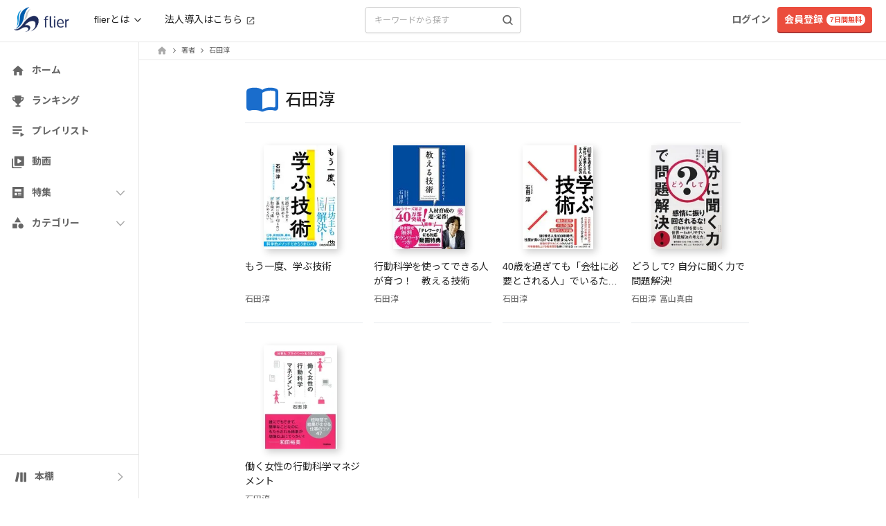

--- FILE ---
content_type: text/css
request_url: https://fd-flier-static-prod-endpoint-b6g9b5dkedfkeqcc.a03.azurefd.net/webfront/202601220229/_next/static/css/d722f13a6109d81a.css
body_size: 625
content:
.SummaryDetailBody_reset__8_M_Q,.SummaryDetailBody_sectionDetailH2__aLQkI{border:0;font-size:100%;font:inherit;vertical-align:baseline;background-color:transparent;color:initial;margin:0;padding:0}.SummaryDetailBody_sectionDetailH2__aLQkI{font-family:SF Pro Text,-apple-system,BlinkMacSystemFont,Helvetica Neue,Arial,Hiragino Kaku Gothic ProN,Hiragino Kaku Gothic Pro,ãƒ’ãƒ©ã‚®ãƒŽè§’ã‚´ ProN,ãƒ’ãƒ©ã‚®ãƒŽè§’ã‚´ Pro,Hiragino Sans,æ¸¸ã‚´ã‚·ãƒƒã‚¯ Medium,æ¸¸ã‚´ã‚·ãƒƒã‚¯,Yu Gothic Medium,Yu Gothic,Meiryo,Roboto,Noto Sans JP,sans-serif;font-size:1.25rem;font-weight:700;line-height:150%;letter-spacing:-.45px}@media (min-width:768px){.SummaryDetailBody_sectionDetailH2__aLQkI{font-family:SF Pro Text,-apple-system,BlinkMacSystemFont,Helvetica Neue,Arial,Hiragino Kaku Gothic ProN,Hiragino Kaku Gothic Pro,ãƒ’ãƒ©ã‚®ãƒŽè§’ã‚´ ProN,ãƒ’ãƒ©ã‚®ãƒŽè§’ã‚´ Pro,Hiragino Sans,æ¸¸ã‚´ã‚·ãƒƒã‚¯ Medium,æ¸¸ã‚´ã‚·ãƒƒã‚¯,Yu Gothic Medium,Yu Gothic,Meiryo,Roboto,Noto Sans JP,sans-serif;font-size:1.5rem;font-weight:700;line-height:150%;letter-spacing:.07px}}.SummaryDetailBody_sectionDetailH2__aLQkI{margin-bottom:16px}.SummaryDetailBody_sectionDetailH3__dF_QU{border:0;font-size:100%;font:inherit;vertical-align:baseline;background-color:transparent;color:initial;margin:0;padding:0;font-family:SF Pro Text,-apple-system,BlinkMacSystemFont,Helvetica Neue,Arial,Hiragino Kaku Gothic ProN,Hiragino Kaku Gothic Pro,ãƒ’ãƒ©ã‚®ãƒŽè§’ã‚´ ProN,ãƒ’ãƒ©ã‚®ãƒŽè§’ã‚´ Pro,Hiragino Sans,æ¸¸ã‚´ã‚·ãƒƒã‚¯ Medium,æ¸¸ã‚´ã‚·ãƒƒã‚¯,Yu Gothic Medium,Yu Gothic,Meiryo,Roboto,Noto Sans JP,sans-serif;font-size:1.0625rem;font-weight:700;line-height:160%;letter-spacing:.43px}@media (min-width:768px){.SummaryDetailBody_sectionDetailH3__dF_QU{font-family:SF Pro Text,-apple-system,BlinkMacSystemFont,Helvetica Neue,Arial,Hiragino Kaku Gothic ProN,Hiragino Kaku Gothic Pro,ãƒ’ãƒ©ã‚®ãƒŽè§’ã‚´ ProN,ãƒ’ãƒ©ã‚®ãƒŽè§’ã‚´ Pro,Hiragino Sans,æ¸¸ã‚´ã‚·ãƒƒã‚¯ Medium,æ¸¸ã‚´ã‚·ãƒƒã‚¯,Yu Gothic Medium,Yu Gothic,Meiryo,Roboto,Noto Sans JP,sans-serif;font-size:1.25rem;font-weight:700;line-height:150%;letter-spacing:-.45px}}.SummaryDetailBody_sectionDetailH3__dF_QU{margin-bottom:24px}@media (min-width:768px){.SummaryDetailBody_sectionDetailH3__dF_QU{margin-bottom:20px}}.SummaryImage_summaryImageShadow__hvGgN{box-shadow:4px 4px 10px rgba(0,0,0,.2)}.LearningMemoForm_transitionEnter__Wzf51{transition:background-color .6s cubic-bezier(.1,.7,.8,1)}.LearningMemoForm_transitionExit__yXKZy{transition:background-color 1.2s cubic-bezier(.05,.8,.9,1)}.LearningMemoListItem_truncateLines__Onnbp{max-height:120px;-webkit-line-clamp:5;display:-webkit-box;-webkit-box-orient:vertical;overflow:hidden;text-overflow:ellipsis;white-space:pre-line}.SummaryDetailCollapsibleView_textFadeBottom__LVS0U{-webkit-mask-image:linear-gradient(180deg,#000 0,#000 17%,transparent);mask-image:linear-gradient(180deg,#000 0,#000 17%,transparent);-webkit-mask-repeat:no-repeat;mask-repeat:no-repeat}.SummaryDetailCollapsibleView_fadeReviewText__HPmao,.SummaryDetailCollapsibleView_text3Lines__r3oW1{display:-webkit-box;-webkit-line-clamp:3;line-clamp:3;-webkit-box-orient:vertical;overflow:hidden;text-overflow:clip}.SummaryDetailCollapsibleView_fadeReviewText__HPmao{-webkit-mask-image:linear-gradient(180deg,#000 0,#000 17%,transparent);mask-image:linear-gradient(180deg,#000 0,#000 17%,transparent);-webkit-mask-repeat:no-repeat;mask-repeat:no-repeat}

--- FILE ---
content_type: application/javascript
request_url: https://fd-flier-static-prod-endpoint-b6g9b5dkedfkeqcc.a03.azurefd.net/webfront/202601220229/_next/static/chunks/webpack-74e2df2c149d6e21.js
body_size: 2500
content:
!function(){"use strict";var e,t,n,r,o,c,i,u,a,f,d,s,l={},b={};function p(e){var t=b[e];if(void 0!==t)return t.exports;var n=b[e]={id:e,loaded:!1,exports:{}},r=!0;try{l[e].call(n.exports,n,n.exports,p),r=!1}finally{r&&delete b[e]}return n.loaded=!0,n.exports}p.m=l,p.amdO={},e=[],p.O=function(t,n,r,o){if(n){o=o||0;for(var c=e.length;c>0&&e[c-1][2]>o;c--)e[c]=e[c-1];e[c]=[n,r,o];return}for(var i=1/0,c=0;c<e.length;c++){for(var n=e[c][0],r=e[c][1],o=e[c][2],u=!0,a=0;a<n.length;a++)i>=o&&Object.keys(p.O).every(function(e){return p.O[e](n[a])})?n.splice(a--,1):(u=!1,o<i&&(i=o));if(u){e.splice(c--,1);var f=r();void 0!==f&&(t=f)}}return t},p.n=function(e){var t=e&&e.__esModule?function(){return e.default}:function(){return e};return p.d(t,{a:t}),t},n=Object.getPrototypeOf?function(e){return Object.getPrototypeOf(e)}:function(e){return e.__proto__},p.t=function(e,r){if(1&r&&(e=this(e)),8&r||"object"==typeof e&&e&&(4&r&&e.__esModule||16&r&&"function"==typeof e.then))return e;var o=Object.create(null);p.r(o);var c={};t=t||[null,n({}),n([]),n(n)];for(var i=2&r&&e;"object"==typeof i&&!~t.indexOf(i);i=n(i))Object.getOwnPropertyNames(i).forEach(function(t){c[t]=function(){return e[t]}});return c.default=function(){return e},p.d(o,c),o},p.d=function(e,t){for(var n in t)p.o(t,n)&&!p.o(e,n)&&Object.defineProperty(e,n,{enumerable:!0,get:t[n]})},p.f={},p.e=function(e){return Promise.all(Object.keys(p.f).reduce(function(t,n){return p.f[n](e,t),t},[]))},p.u=function(e){return 4979===e?"static/chunks/4979.6a874d84241a5244.js":9887===e?"static/chunks/9887.a8fb1dbbff1121b4.js":3840===e?"static/chunks/3840.8f2572a2cf9defc5.js":6698===e?"static/chunks/6698.16e4f8288c7306a9.js":7538===e?"static/chunks/recorder.c6171cf178ae555e.js":9983===e?"static/chunks/profiler.014b5f829eb9713b.js":9624===e?"static/chunks/9624.d77821c8d7eaeb66.js":3804===e?"static/chunks/3804.7b38365f73abe4eb.js":4546===e?"static/chunks/4546.a0ffbabccbc024e1.js":1579===e?"static/chunks/1579.46f6e044b6e255d9.js":"static/chunks/"+(6564===e?"4739fc38":e)+"-"+({1009:"71491661eb392401",1459:"d07a294caf2a31d6",4042:"8763a946b2b3527f",4660:"e2a5946b6c67b90c",4857:"9d749a60e0cbade8",5167:"d9e72c6854efe62c",5375:"ef4ce07c6c3607a3",5573:"9202fc72029760b7",6121:"f29f2d3de30a400e",6564:"e4ceb0be490cc2a4",6647:"d527fab4d34ce7e2",6772:"96aba0db4c142736",7071:"494648083261c696",7837:"349b0a693a6d518d",8684:"8d7c21e9a2884a9d",9001:"9a99c3f0b4bcc01a",9670:"092fd74943bcf371"})[e]+".js"},p.miniCssF=function(e){return"static/css/915c9ad1649c2f5b.css"},p.g=function(){if("object"==typeof globalThis)return globalThis;try{return this||Function("return this")()}catch(e){if("object"==typeof window)return window}}(),p.o=function(e,t){return Object.prototype.hasOwnProperty.call(e,t)},r={},o="_N_E:",p.l=function(e,t,n,c){if(r[e]){r[e].push(t);return}if(void 0!==n)for(var i,u,a=document.getElementsByTagName("script"),f=0;f<a.length;f++){var d=a[f];if(d.getAttribute("src")==e||d.getAttribute("data-webpack")==o+n){i=d;break}}i||(u=!0,(i=document.createElement("script")).charset="utf-8",i.timeout=120,p.nc&&i.setAttribute("nonce",p.nc),i.setAttribute("data-webpack",o+n),i.src=p.tu(e)),r[e]=[t];var s=function(t,n){i.onerror=i.onload=null,clearTimeout(l);var o=r[e];if(delete r[e],i.parentNode&&i.parentNode.removeChild(i),o&&o.forEach(function(e){return e(n)}),t)return t(n)},l=setTimeout(s.bind(null,void 0,{type:"timeout",target:i}),12e4);i.onerror=s.bind(null,i.onerror),i.onload=s.bind(null,i.onload),u&&document.head.appendChild(i)},p.r=function(e){"undefined"!=typeof Symbol&&Symbol.toStringTag&&Object.defineProperty(e,Symbol.toStringTag,{value:"Module"}),Object.defineProperty(e,"__esModule",{value:!0})},p.nmd=function(e){return e.paths=[],e.children||(e.children=[]),e},p.tt=function(){return void 0===c&&(c={createScriptURL:function(e){return e}},"undefined"!=typeof trustedTypes&&trustedTypes.createPolicy&&(c=trustedTypes.createPolicy("nextjs#bundler",c))),c},p.tu=function(e){return p.tt().createScriptURL(e)},p.p="https://fd-flier-static-prod-endpoint-b6g9b5dkedfkeqcc.a03.azurefd.net/webfront/202601220229/_next/",i=function(e,t,n,r){var o=document.createElement("link");return o.rel="stylesheet",o.type="text/css",o.onerror=o.onload=function(c){if(o.onerror=o.onload=null,"load"===c.type)n();else{var i=c&&("load"===c.type?"missing":c.type),u=c&&c.target&&c.target.href||t,a=Error("Loading CSS chunk "+e+" failed.\n("+u+")");a.code="CSS_CHUNK_LOAD_FAILED",a.type=i,a.request=u,o.parentNode.removeChild(o),r(a)}},o.href=t,document.head.appendChild(o),o},u=function(e,t){for(var n=document.getElementsByTagName("link"),r=0;r<n.length;r++){var o=n[r],c=o.getAttribute("data-href")||o.getAttribute("href");if("stylesheet"===o.rel&&(c===e||c===t))return o}for(var i=document.getElementsByTagName("style"),r=0;r<i.length;r++){var o=i[r],c=o.getAttribute("data-href");if(c===e||c===t)return o}},a={2272:0},p.f.miniCss=function(e,t){a[e]?t.push(a[e]):0!==a[e]&&({9887:1})[e]&&t.push(a[e]=new Promise(function(t,n){var r=p.miniCssF(e),o=p.p+r;if(u(r,o))return t();i(e,o,t,n)}).then(function(){a[e]=0},function(t){throw delete a[e],t}))},f={2272:0},p.f.j=function(e,t){var n=p.o(f,e)?f[e]:void 0;if(0!==n){if(n)t.push(n[2]);else if(/^(2272|9887)$/.test(e))f[e]=0;else{var r=new Promise(function(t,r){n=f[e]=[t,r]});t.push(n[2]=r);var o=p.p+p.u(e),c=Error();p.l(o,function(t){if(p.o(f,e)&&(0!==(n=f[e])&&(f[e]=void 0),n)){var r=t&&("load"===t.type?"missing":t.type),o=t&&t.target&&t.target.src;c.message="Loading chunk "+e+" failed.\n("+r+": "+o+")",c.name="ChunkLoadError",c.type=r,c.request=o,n[1](c)}},"chunk-"+e,e)}}},p.O.j=function(e){return 0===f[e]},d=function(e,t){var n,r,o=t[0],c=t[1],i=t[2],u=0;if(o.some(function(e){return 0!==f[e]})){for(n in c)p.o(c,n)&&(p.m[n]=c[n]);if(i)var a=i(p)}for(e&&e(t);u<o.length;u++)r=o[u],p.o(f,r)&&f[r]&&f[r][0](),f[r]=0;return p.O(a)},(s=self.webpackChunk_N_E=self.webpackChunk_N_E||[]).forEach(d.bind(null,0)),s.push=d.bind(null,s.push.bind(s))}();

--- FILE ---
content_type: application/javascript
request_url: https://fd-flier-static-prod-endpoint-b6g9b5dkedfkeqcc.a03.azurefd.net/webfront/202601220229/_next/static/chunks/pages/channel-7a323b6dcae16e4a.js
body_size: 4564
content:
(self.webpackChunk_N_E=self.webpackChunk_N_E||[]).push([[684],{15110:function(e,s,t){(window.__NEXT_P=window.__NEXT_P||[]).push(["/channel",function(){return t(61303)}])},23393:function(e,s,t){"use strict";t.d(s,{S:function(){return c}});var n=t(43010),i=t(56408),r=t.n(i),l=t(81009),a=t.n(l);let d=new String('button.jsx-22adb8d5ff48b0f4{position:relative;color:#fff;padding-bottom:4px;height:50px;padding:0 30px;vertical-align:middle;background-color:#293c6f;border-bottom:2px solid#0d1733;font-size:14px;font-weight:400;text-align:center;white-space:nowrap}button.jsx-22adb8d5ff48b0f4:focus{outline:none}button.jsx-22adb8d5ff48b0f4:active{outline:none}button.jsx-22adb8d5ff48b0f4:hover{outline:none;background-color:#0d1733}button.jsx-22adb8d5ff48b0f4:visited{outline:none}button.jsx-22adb8d5ff48b0f4:hover{color:#fff}#arrow-left-white.jsx-22adb8d5ff48b0f4{content:"";width:7px;height:7px;border:0px;border-top:2px solid#fff;border-right:2px solid#fff;-ms-transform:rotate(45deg);-webkit-transform:rotate(45deg);-moz-transform:rotate(45deg);-o-transform:rotate(45deg);transform:rotate(45deg);position:absolute;top:-webkit-calc(50% - 2px);top:-moz-calc(50% - 2px);top:calc(50% - 2px);right:10px}');d.__hash="22adb8d5ff48b0f4";let c=e=>{let{href:s}=e;return(0,n.jsxs)(n.Fragment,{children:[(0,n.jsx)(a(),{href:s,children:(0,n.jsxs)("button",{type:"button",className:"jsx-".concat(d.__hash)+" rounded",children:[(0,n.jsx)("span",{className:"jsx-".concat(d.__hash)+" text-sm",children:"すべてを見る"}),(0,n.jsx)("span",{id:"arrow-left-white",className:"jsx-".concat(d.__hash)})]})}),(0,n.jsx)(r(),{id:d.__hash,children:d})]})}},7169:function(e,s,t){"use strict";t.d(s,{s:function(){return i}});var n=t(43010);let i=e=>{let{width:s,height:t}=e;return(0,n.jsx)("svg",{xmlns:"http://www.w3.org/2000/svg",width:s,height:t,viewBox:"0 0 27 39",fill:"none",strokeLinecap:"round",strokeLinejoin:"round",children:(0,n.jsx)("path",{opacity:"0.75",d:"M24.9731 17.2143L3.95006 0.352326C3.62926 0.121397 3.26541 -0.000121665 2.89507 9.14057e-08C2.52473 0.000121848 2.16094 0.121873 1.84024 0.353012C1.51953 0.584151 1.25319 0.91654 1.06799 1.3168C0.882795 1.71707 0.785253 2.17111 0.785156 2.63332V36.3573C0.785172 36.8197 0.882704 37.2739 1.06794 37.6743C1.25318 38.0747 1.5196 38.4072 1.84043 38.6383C2.16126 38.8695 2.5252 38.9912 2.89566 38.9912C3.26612 38.9912 3.63004 38.8695 3.95087 38.6383L24.9739 21.7763C25.2946 21.545 25.561 21.2125 25.7461 20.812C25.9312 20.4116 26.0287 19.9574 26.0286 19.495C26.0285 19.0327 25.9309 18.5786 25.7456 18.1782C25.5604 17.7779 25.2939 17.4454 24.9731 17.2143Z",fill:"white"})})}},71747:function(e,s,t){"use strict";t.d(s,{W:function(){return w}});var n=t(43010),i=t(71682),r=t(60458),l=t(81009),a=t.n(l),d=t(78014),c=t(23393),o=t(16483),u=t.n(o);let x=e=>{let{feature:s}=e;return(0,n.jsxs)("div",{className:"mt-4",children:[(0,n.jsx)("div",{className:"w-full",children:(0,n.jsx)("img",{src:"".concat("https://fd-flier-static-prod-endpoint-b6g9b5dkedfkeqcc.a03.azurefd.net","/feature/").concat(s.id,"_eyecatch_mini.jpg"),alt:null==s?void 0:s.title})}),(0,n.jsxs)("div",{className:"mt-4",children:[(0,n.jsx)("div",{className:"text-sm text-[#040000]",children:null==s?void 0:s.title}),(0,n.jsxs)("div",{className:"mt-1 text-xs text-fl-gray",children:[u()(null==s?void 0:s.released).format("YYYY.MM.DD")," update"]})]})]})},h=e=>{let{diagnoses:s}=e;return s?(0,n.jsxs)("div",{className:"pl-3 mt-8",children:[(0,n.jsx)("div",{className:"mb-8 text-center",children:(0,n.jsx)(d.H1,{title:"おすすめ要約診断"})}),(0,n.jsx)("div",{className:"flex flex-wrap justify-center",children:s.slice(0,4).map(e=>(0,n.jsx)(a(),{href:e.url,className:"px-1 w-1/2 !no-underline",children:(0,n.jsx)(x,{feature:e})},e.id))}),(0,n.jsx)("div",{className:"mt-12 text-center",children:(0,n.jsx)(c.S,{href:"/diagnosis/list"})})]}):null},m=e=>{let{interviews:s}=e;return s?(0,n.jsxs)("div",{className:"pl-3 mt-8",children:[(0,n.jsx)("div",{className:"mb-8 text-center",children:(0,n.jsx)(d.H1,{title:"インタビュー"})}),(0,n.jsx)("div",{className:"flex flex-wrap justify-center",children:s.slice(0,4).map(e=>(0,n.jsx)(a(),{href:e.url,className:"px-1 w-1/2 !no-underline",children:(0,n.jsx)(x,{feature:e})},e.id))}),(0,n.jsx)("div",{className:"mt-12 text-center",children:(0,n.jsx)(c.S,{href:"/interview/list/1"})})]}):null},f=e=>{let{pickups:s}=e;return s?(0,n.jsxs)("div",{className:"pl-3 mt-8",children:[(0,n.jsx)("div",{className:"mb-8 text-center",children:(0,n.jsx)(d.H1,{title:"イチオシの本"})}),(0,n.jsx)("div",{className:"flex flex-wrap justify-center",children:s.slice(0,4).map(e=>(0,n.jsx)(a(),{href:e.url,className:"px-1 w-1/2 !no-underline",children:(0,n.jsx)(x,{feature:e})},e.id))}),(0,n.jsx)("div",{className:"mt-12 text-center",children:(0,n.jsx)(c.S,{href:"/pickup/list/1"})})]}):null};var j=t(16920),v=t(8788),p=t(4918);let b=e=>{let{summary:s}=e;return(0,n.jsx)(a(),{href:"/summary/".concat(s.id),children:(0,n.jsxs)("div",{className:"flex w-full !no-underline",children:[(0,n.jsxs)("div",{className:"relative w-[45%]",children:[(0,n.jsx)("div",{className:"ml-[15px]",children:(0,n.jsx)(j.OJ,{rank:s.rank})}),(0,n.jsx)(v.T,{id:s.id,title:s.title,size:"150"})]}),(0,n.jsx)("div",{className:"w-[45%]",children:(0,n.jsx)(p.l,{summary:s})})]})})},g=e=>{let{rankings:s}=e;return s?(0,n.jsxs)("div",{children:[(0,n.jsx)("div",{className:"mb-8 text-center",children:(0,n.jsx)(d.H1,{title:"今週の要約ランキング"})}),s.slice(0,3).map((e,s)=>(0,n.jsxs)("div",{children:[(0,n.jsx)(b,{summary:e}),2!==s&&(0,n.jsx)("div",{className:"my-6 border-b"})]},e.id)),(0,n.jsx)("div",{className:"mt-12 text-center",children:(0,n.jsx)(c.S,{href:"/summary/ranking"})})]}):null},N=e=>{var s,t,i,r;let{data:l}=e;return(0,n.jsxs)("div",{className:"block md:hidden",children:[(0,n.jsx)("div",{className:"my-8 border-b"}),(0,n.jsx)(g,{rankings:null==l?void 0:null===(s=l.sidebar)||void 0===s?void 0:s.rankings}),(0,n.jsx)(h,{diagnoses:null==l?void 0:null===(t=l.sidebar)||void 0===t?void 0:t.diagnoses}),(0,n.jsx)(f,{pickups:null==l?void 0:null===(i=l.sidebar)||void 0===i?void 0:i.pickups}),(0,n.jsx)(m,{interviews:null==l?void 0:null===(r=l.sidebar)||void 0===r?void 0:r.interviews}),(0,n.jsx)("div",{className:"my-12 border-b"}),(0,n.jsx)("div",{className:"my-16"})]})},w=e=>{let{sidebar:s,children:t,fullWidth:l=!1}=e;(0,r.R)();let{data:a}=(0,i.ZP)("/api/sidebar");return(0,n.jsx)("div",{className:"block w-full",children:(0,n.jsxs)("div",{className:"container justify-center ".concat(l?"!w-full":""),children:[t,s.pc,s.sp&&(0,n.jsx)(N,{data:a})]})})}},28038:function(e,s,t){"use strict";t.d(s,{W:function(){return i}});var n=t(6020);let i={get:function(e,s){let t={cache:"no-cache",headers:{Pragma:"no-cache",...null==s?void 0:s.headers,...n.lj}};return new Promise((n,i)=>{fetch("/nextjs"+e,{...t,...s}).then(e=>n(e.json())).then(e=>i(e))})},post:function(e,s,t){return new Promise((i,r)=>{fetch("/nextjs"+e,{method:"POST",body:JSON.stringify(s),headers:{...null==t?void 0:t.headers,...n.lj},...t}).then(e=>i(e.json())).then(e=>r(e))})},del:function(e,s,t){return new Promise((i,r)=>{fetch("/nextjs"+e,{method:"DELETE",body:JSON.stringify(s),headers:{...null==t?void 0:t.headers,...n.lj},...t}).then(e=>i(e.json())).then(e=>r(e))})},getWithStatus:function(e,s){return new Promise((t,i)=>{fetch("/nextjs"+e,{cache:"no-cache",headers:{Pragma:"no-cache",...null==s?void 0:s.headers,...n.lj},...s}).then(e=>{e.json().then(s=>{t({status:e.status,body:s})})}).catch(e=>i({status:500,body:e}))})},postWithStatus:function(e,s,t){return new Promise((i,r)=>{fetch("/nextjs"+e,{method:"POST",body:JSON.stringify(s),headers:{...null==t?void 0:t.headers,...n.lj},...t}).then(e=>{e.json().then(s=>{i({status:e.status,body:s})})}).catch(e=>r({status:500,body:e}))})}}},49967:function(e,s,t){"use strict";t.d(s,{f:function(){return l}});var n=t(85170),i=t(9322),r=t(43035);let l=function(e){let s=arguments.length>1&&void 0!==arguments[1]&&arguments[1],t=(0,i.I0)();(0,n.useEffect)(()=>{t((0,r.pz)({items:e,isFixed:s}))},[e,s])}},43035:function(e,s,t){"use strict";t.d(s,{pz:function(){return i}});let n=(0,t(22047).createSlice)({name:"breadcrumb",initialState:{items:[],isFixed:!1},reducers:{setBreadcrumbs:(e,s)=>{e.items=s.payload.items,e.isFixed=s.payload.isFixed}}}),{setBreadcrumbs:i}=n.actions;s.ZP=n.reducer},82684:function(e,s,t){"use strict";t.d(s,{s:function(){return r}});var n=t(16483),i=t.n(n);let r=e=>i()().isAfter(i()(e.publish_date))},19555:function(e,s,t){"use strict";t.d(s,{F:function(){return i},q:function(){return n}});let n=e=>void 0!==e&&"string"==typeof(null==e?void 0:e.error),i=e=>void 0!==e&&"string"==typeof(null==e?void 0:e.error)},60458:function(e,s,t){"use strict";t.d(s,{R:function(){return d}});var n=t(85170),i=t(9590),r=t(10483),l=t(6020),a=t(66530);let d=()=>{let e=(0,i.useRouter)(),s=(0,r.a)();(0,n.useEffect)(()=>{let t=t=>{if((0,a.parseCookies)()[l.En]){var n;!s||(null==s?void 0:null===(n=s.email)||void 0===n?void 0:n.includes("limited_url.flierinc"))||(0,a.setCookie)(null,l.En,null,{maxAge:0,path:"/"});let i=t.match(/^\/(summary|pickup|interview|column|diagnosis|recommend|playlists)\//);if(i&&""!=i[0]){let s=t.replace(i[0],"/lt"+i[0]);throw e.push(s),"Abort route change"}}};return e.events.on("routeChangeStart",t),()=>e.events.off("routeChangeStart",t)},[e.asPath,s])}},43140:function(e,s,t){"use strict";t.d(s,{s:function(){return i}});var n=t(85170);let i=e=>{let[s,t]=(0,n.useState)(!1);return(0,n.useEffect)(()=>{if(!e.current)return()=>{};let s=new IntersectionObserver(e=>{let[s]=e;t(s.isIntersecting)}),n=null;return(e.current&&(s.observe(e.current),n=e.current),n)?()=>{s.unobserve(n)}:()=>{}}),s}},61303:function(e,s,t){"use strict";t.r(s),t.d(s,{__N_SSP:function(){return S},default:function(){return C}});var n=t(43010),i=t(65728),r=t(49967),l=t(78014),a=t(71747),d=t(81009),c=t.n(d),o=t(16483),u=t.n(o),x=t(68030),h=t(82684),m=t(7169);let f=()=>(0,n.jsxs)("div",{className:"absolute top-1/2 left-1/2",style:{transform:"translate(-50%, -50%)"},children:[(0,n.jsx)("div",{className:"hidden md:!block",children:(0,n.jsx)(m.s,{width:27,height:39})}),(0,n.jsx)("div",{className:"block md:hidden",children:(0,n.jsx)(m.s,{width:20,height:30})})]}),j=e=>{let{movie:s}=e;return(0,n.jsx)("div",{className:"flex absolute top-0 justify-center items-center w-full h-full text-center bg-overlay",children:(0,n.jsxs)("div",{className:"text-xs font-bold text-white sm:text-lg",children:[u()(null==s?void 0:s.publish_date).format("M月DD日(ddd) HH:mm"),(0,n.jsx)("br",{}),"公開予定"]})})},v=e=>{let{movie:s}=e;return(0,n.jsxs)("div",{className:"relative",children:[s.thumbnails.size_640x360&&(0,n.jsx)("img",{src:s.thumbnails.size_640x360,alt:s.title}),(0,h.s)(s)?(0,n.jsx)(f,{}):(0,n.jsx)(j,{movie:s})]})},p=e=>{let{series:s}=e;return(0,n.jsxs)("div",{children:[(0,n.jsx)("div",{className:"text-lg font-bold leading-6",children:"".concat(s.title)}),(0,n.jsxs)("div",{className:"py-4 text-xs text-fl-dark sm:text-sm",children:[(0,n.jsx)("span",{children:s.program_title}),(0,n.jsxs)("span",{children:["（",s.program_lead,"）"]})]}),(0,n.jsx)("div",{className:"pb-4 text-sm sp",children:s.short_description}),(0,n.jsx)("div",{className:"flex flex-wrap",children:s.movies.map(e=>(0,n.jsx)("div",{className:"odd:pr-2 pb-6 even:pl-2 w-1/2 ".concat((0,h.s)(e)?"hover:opacity-70":"hover:opacity-100"),children:(0,n.jsx)("div",{className:"flex-1",children:(0,n.jsxs)(c(),{href:"/channel/series/".concat(s.id,"/movie/").concat(e.id),className:"text-fl-black ".concat((0,h.s)(e)?"":"pointer-events-none"),style:{textDecoration:"none"},children:[(0,n.jsx)(v,{movie:e}),(0,n.jsx)("div",{className:"pt-[10px] pb-[5px] text-sm sm:text-base sm:font-bold",children:e.title}),(0,n.jsxs)("div",{className:"text-xs font-normal text-fl-dark",children:[u()(e.publish_date).format("YYYY.MM.DD")," update",e.new&&(0,n.jsx)(x.J,{})]})]})})},e.id))})]})},b=()=>(0,n.jsx)(n.Fragment,{children:[,,].fill(0).map((e,s)=>(0,n.jsxs)("div",{className:"mb-16 space-y-4 animate-pulse",children:[(0,n.jsx)("div",{className:"w-2/3 h-5 bg-gray-300 md:w-1/3 md:h-6"}),(0,n.jsx)("div",{className:"w-full h-4 bg-gray-300 md:w-2/3 md:h-5"}),(0,n.jsx)("div",{className:"w-1/3 h-4 bg-gray-300 md:hidden md:h-5"}),(0,n.jsx)("div",{className:"w-full h-5 bg-gray-300 md:hidden"}),(0,n.jsx)("div",{className:"flex gap-4 justify-between",children:[,,].fill(0).map((e,s)=>(0,n.jsx)("div",{className:"w-full",children:(0,n.jsxs)("div",{className:"flex-1 space-y-3 [&>div]:bg-gray-300",children:[(0,n.jsx)("div",{className:"h-24 md:h-40"}),(0,n.jsx)("div",{className:"w-full h-3"}),(0,n.jsx)("div",{className:"w-full h-3"}),(0,n.jsx)("div",{className:"w-1/4 h-3 md:hidden"}),(0,n.jsx)("div",{className:"w-3/5 h-2 md:w-1/3"})]})},s))})]},s))});var g=t(85170),N=t(28038);let w=(e,s)=>N.W.get("/api/channel/series?page=".concat(e,"&limit=").concat(s));var y=t(43140),_=t(19555);let k=e=>{let[s,t]=(0,g.useState)(e),[n,i]=(0,g.useState)(!1),[r,l]=(0,g.useState)(!0),a=(0,g.useRef)(2),d=(0,g.useRef)([]),c=(0,g.useRef)(null),o=(0,y.s)(c),u=(0,g.useCallback)(async()=>{let e=await w(a.current,10);if((0,_.q)(e)){l(!1),i(!1);return}d.current.length>0?(t(e=>[...e,...d.current]),d.current=e.series):(t(s=>[...s,...e.series]),d.current=[]),a.current+=1,i(!1)},[]);return(0,g.useEffect)(()=>{u()},[u]),(0,g.useEffect)(()=>{o&&r&&!n&&(i(!0),u())},[r,o,n,u]),{hasMoreData:r,intersectionTargetRef:c,isLoading:n,series:s}};var S=!0,C=e=>{let{data:s}=e,{hasMoreData:t,intersectionTargetRef:d,isLoading:c,series:o}=k((s||{series:[]}).series);return(0,r.f)([{name:"flier チャンネル"}]),(0,n.jsxs)(a.W,{sidebar:{pc:!0,sp:!1},children:[(0,n.jsx)(i.PB,{openGraph:{title:"flier チャンネル",description:"10分で学べるflierのオリジナル動画コンテンツ",images:[{url:"https://fd-flier-static-prod-endpoint-b6g9b5dkedfkeqcc.a03.azurefd.net/channel/ogp_channel.png"}]},canonical:"https://www.flierinc.com/channel",twitter:{cardType:"summary_large_image"}}),(0,n.jsxs)("div",{className:"mb-16 main",children:[(0,n.jsxs)("div",{className:"pt-5 pb-6 text-center sm:pt-10",children:[(0,n.jsx)(l.H1,{title:"flier チャンネル"}),(0,n.jsx)("div",{className:"pt-6 text-sm sm:text-base",children:"10分で学べるflierのオリジナル動画コンテンツ"})]}),(0,n.jsx)("div",{className:"mb-6 w-full h-px border border-gray-200 sp"}),0===o.length?(0,n.jsxs)("div",{children:[(0,n.jsx)("div",{className:"my-5",children:"データの取得に失敗しました"}),(0,n.jsx)(b,{})]}):(0,n.jsxs)(n.Fragment,{children:[(0,n.jsx)("div",{className:"pt-4"}),(0,n.jsx)(p,{series:o[0]}),o.slice(1).map(e=>(0,n.jsxs)("div",{children:[(0,n.jsx)("div",{className:"pt-6"}),(0,n.jsx)(p,{series:e}),(0,n.jsx)("div",{className:"pb-6"})]},e.id)),t&&(0,n.jsxs)(n.Fragment,{children:[c&&(0,n.jsx)(b,{}),(0,n.jsx)("div",{ref:d,className:"flex justify-center"})]})]})]})]})}}},function(e){e.O(0,[6564,5167,1009,9670,7071,4857,5013,1408,2888,9774,179],function(){return e(e.s=15110)}),_N_E=e.O()}]);

--- FILE ---
content_type: application/javascript
request_url: https://fd-flier-static-prod-endpoint-b6g9b5dkedfkeqcc.a03.azurefd.net/webfront/202601220229/_next/static/chunks/841-3c3da46c000f7433.js
body_size: 30526
content:
(self.webpackChunk_N_E=self.webpackChunk_N_E||[]).push([[841],{99312:function(e){var t;t=function(){"use strict";var e="minute",t=/[+-]\d\d(?::?\d\d)?/g,r=/([+-]|\d\d)/g;return function(n,i,o){var a=i.prototype;o.utc=function(e){var t={date:e,utc:!0,args:arguments};return new i(t)},a.utc=function(t){var r=o(this.toDate(),{locale:this.$L,utc:!0});return t?r.add(this.utcOffset(),e):r},a.local=function(){return o(this.toDate(),{locale:this.$L,utc:!1})};var l=a.parse;a.parse=function(e){e.utc&&(this.$u=!0),this.$utils().u(e.$offset)||(this.$offset=e.$offset),l.call(this,e)};var s=a.init;a.init=function(){if(this.$u){var e=this.$d;this.$y=e.getUTCFullYear(),this.$M=e.getUTCMonth(),this.$D=e.getUTCDate(),this.$W=e.getUTCDay(),this.$H=e.getUTCHours(),this.$m=e.getUTCMinutes(),this.$s=e.getUTCSeconds(),this.$ms=e.getUTCMilliseconds()}else s.call(this)};var u=a.utcOffset;a.utcOffset=function(n,i){var o=this.$utils().u;if(o(n))return this.$u?0:o(this.$offset)?u.call(this):this.$offset;if("string"==typeof n&&null===(n=function(e){void 0===e&&(e="");var n=e.match(t);if(!n)return null;var i=(""+n[0]).match(r)||["-",0,0],o=i[0],a=60*+i[1]+ +i[2];return 0===a?0:"+"===o?a:-a}(n)))return this;var a=16>=Math.abs(n)?60*n:n,l=this;if(i)return l.$offset=a,l.$u=0===n,l;if(0!==n){var s=this.$u?this.toDate().getTimezoneOffset():-1*this.utcOffset();(l=this.local().add(a+s,e)).$offset=a,l.$x.$localOffset=s}else l=this.utc();return l};var c=a.format;a.format=function(e){var t=e||(this.$u?"YYYY-MM-DDTHH:mm:ss[Z]":"");return c.call(this,t)},a.valueOf=function(){var e=this.$utils().u(this.$offset)?0:this.$offset+(this.$x.$localOffset||this.$d.getTimezoneOffset());return this.$d.valueOf()-6e4*e},a.isUTC=function(){return!!this.$u},a.toISOString=function(){return this.toDate().toISOString()},a.toString=function(){return this.toDate().toUTCString()};var d=a.toDate;a.toDate=function(e){return"s"===e&&this.$offset?o(this.format("YYYY-MM-DD HH:mm:ss:SSS")).toDate():d.call(this)};var f=a.diff;a.diff=function(e,t,r){if(e&&this.$u===e.$u)return f.call(this,e,t,r);var n=this.local(),i=o(e).local();return f.call(n,i,t,r)}}},e.exports=t()},13706:function(e,t){"use strict";var r,n;Object.defineProperty(t,"__esModule",{value:!0}),t.Doctype=t.CDATA=t.Tag=t.Style=t.Script=t.Comment=t.Directive=t.Text=t.Root=t.isTag=t.ElementType=void 0,(n=r=t.ElementType||(t.ElementType={})).Root="root",n.Text="text",n.Directive="directive",n.Comment="comment",n.Script="script",n.Style="style",n.Tag="tag",n.CDATA="cdata",n.Doctype="doctype",t.isTag=function(e){return e.type===r.Tag||e.type===r.Script||e.type===r.Style},t.Root=r.Root,t.Text=r.Text,t.Directive=r.Directive,t.Comment=r.Comment,t.Script=r.Script,t.Style=r.Style,t.Tag=r.Tag,t.CDATA=r.CDATA,t.Doctype=r.Doctype},91612:function(e,t,r){"use strict";var n=this&&this.__createBinding||(Object.create?function(e,t,r,n){void 0===n&&(n=r);var i=Object.getOwnPropertyDescriptor(t,r);(!i||("get"in i?!t.__esModule:i.writable||i.configurable))&&(i={enumerable:!0,get:function(){return t[r]}}),Object.defineProperty(e,n,i)}:function(e,t,r,n){void 0===n&&(n=r),e[n]=t[r]}),i=this&&this.__exportStar||function(e,t){for(var r in e)"default"===r||Object.prototype.hasOwnProperty.call(t,r)||n(t,e,r)};Object.defineProperty(t,"__esModule",{value:!0}),t.DomHandler=void 0;var o=r(13706),a=r(4409);i(r(4409),t);var l={withStartIndices:!1,withEndIndices:!1,xmlMode:!1},s=function(){function e(e,t,r){this.dom=[],this.root=new a.Document(this.dom),this.done=!1,this.tagStack=[this.root],this.lastNode=null,this.parser=null,"function"==typeof t&&(r=t,t=l),"object"==typeof e&&(t=e,e=void 0),this.callback=null!=e?e:null,this.options=null!=t?t:l,this.elementCB=null!=r?r:null}return e.prototype.onparserinit=function(e){this.parser=e},e.prototype.onreset=function(){this.dom=[],this.root=new a.Document(this.dom),this.done=!1,this.tagStack=[this.root],this.lastNode=null,this.parser=null},e.prototype.onend=function(){this.done||(this.done=!0,this.parser=null,this.handleCallback(null))},e.prototype.onerror=function(e){this.handleCallback(e)},e.prototype.onclosetag=function(){this.lastNode=null;var e=this.tagStack.pop();this.options.withEndIndices&&(e.endIndex=this.parser.endIndex),this.elementCB&&this.elementCB(e)},e.prototype.onopentag=function(e,t){var r=this.options.xmlMode?o.ElementType.Tag:void 0,n=new a.Element(e,t,void 0,r);this.addNode(n),this.tagStack.push(n)},e.prototype.ontext=function(e){var t=this.lastNode;if(t&&t.type===o.ElementType.Text)t.data+=e,this.options.withEndIndices&&(t.endIndex=this.parser.endIndex);else{var r=new a.Text(e);this.addNode(r),this.lastNode=r}},e.prototype.oncomment=function(e){if(this.lastNode&&this.lastNode.type===o.ElementType.Comment){this.lastNode.data+=e;return}var t=new a.Comment(e);this.addNode(t),this.lastNode=t},e.prototype.oncommentend=function(){this.lastNode=null},e.prototype.oncdatastart=function(){var e=new a.Text(""),t=new a.CDATA([e]);this.addNode(t),e.parent=t,this.lastNode=e},e.prototype.oncdataend=function(){this.lastNode=null},e.prototype.onprocessinginstruction=function(e,t){var r=new a.ProcessingInstruction(e,t);this.addNode(r)},e.prototype.handleCallback=function(e){if("function"==typeof this.callback)this.callback(e,this.dom);else if(e)throw e},e.prototype.addNode=function(e){var t=this.tagStack[this.tagStack.length-1],r=t.children[t.children.length-1];this.options.withStartIndices&&(e.startIndex=this.parser.startIndex),this.options.withEndIndices&&(e.endIndex=this.parser.endIndex),t.children.push(e),r&&(e.prev=r,r.next=e),e.parent=t,this.lastNode=null},e}();t.DomHandler=s,t.default=s},4409:function(e,t,r){"use strict";var n,i=this&&this.__extends||(n=function(e,t){return(n=Object.setPrototypeOf||({__proto__:[]})instanceof Array&&function(e,t){e.__proto__=t}||function(e,t){for(var r in t)Object.prototype.hasOwnProperty.call(t,r)&&(e[r]=t[r])})(e,t)},function(e,t){if("function"!=typeof t&&null!==t)throw TypeError("Class extends value "+String(t)+" is not a constructor or null");function r(){this.constructor=e}n(e,t),e.prototype=null===t?Object.create(t):(r.prototype=t.prototype,new r)}),o=this&&this.__assign||function(){return(o=Object.assign||function(e){for(var t,r=1,n=arguments.length;r<n;r++)for(var i in t=arguments[r])Object.prototype.hasOwnProperty.call(t,i)&&(e[i]=t[i]);return e}).apply(this,arguments)};Object.defineProperty(t,"__esModule",{value:!0}),t.cloneNode=t.hasChildren=t.isDocument=t.isDirective=t.isComment=t.isText=t.isCDATA=t.isTag=t.Element=t.Document=t.CDATA=t.NodeWithChildren=t.ProcessingInstruction=t.Comment=t.Text=t.DataNode=t.Node=void 0;var a=r(13706),l=function(){function e(){this.parent=null,this.prev=null,this.next=null,this.startIndex=null,this.endIndex=null}return Object.defineProperty(e.prototype,"parentNode",{get:function(){return this.parent},set:function(e){this.parent=e},enumerable:!1,configurable:!0}),Object.defineProperty(e.prototype,"previousSibling",{get:function(){return this.prev},set:function(e){this.prev=e},enumerable:!1,configurable:!0}),Object.defineProperty(e.prototype,"nextSibling",{get:function(){return this.next},set:function(e){this.next=e},enumerable:!1,configurable:!0}),e.prototype.cloneNode=function(e){return void 0===e&&(e=!1),S(this,e)},e}();t.Node=l;var s=function(e){function t(t){var r=e.call(this)||this;return r.data=t,r}return i(t,e),Object.defineProperty(t.prototype,"nodeValue",{get:function(){return this.data},set:function(e){this.data=e},enumerable:!1,configurable:!0}),t}(l);t.DataNode=s;var u=function(e){function t(){var t=null!==e&&e.apply(this,arguments)||this;return t.type=a.ElementType.Text,t}return i(t,e),Object.defineProperty(t.prototype,"nodeType",{get:function(){return 3},enumerable:!1,configurable:!0}),t}(s);t.Text=u;var c=function(e){function t(){var t=null!==e&&e.apply(this,arguments)||this;return t.type=a.ElementType.Comment,t}return i(t,e),Object.defineProperty(t.prototype,"nodeType",{get:function(){return 8},enumerable:!1,configurable:!0}),t}(s);t.Comment=c;var d=function(e){function t(t,r){var n=e.call(this,r)||this;return n.name=t,n.type=a.ElementType.Directive,n}return i(t,e),Object.defineProperty(t.prototype,"nodeType",{get:function(){return 1},enumerable:!1,configurable:!0}),t}(s);t.ProcessingInstruction=d;var f=function(e){function t(t){var r=e.call(this)||this;return r.children=t,r}return i(t,e),Object.defineProperty(t.prototype,"firstChild",{get:function(){var e;return null!==(e=this.children[0])&&void 0!==e?e:null},enumerable:!1,configurable:!0}),Object.defineProperty(t.prototype,"lastChild",{get:function(){return this.children.length>0?this.children[this.children.length-1]:null},enumerable:!1,configurable:!0}),Object.defineProperty(t.prototype,"childNodes",{get:function(){return this.children},set:function(e){this.children=e},enumerable:!1,configurable:!0}),t}(l);t.NodeWithChildren=f;var p=function(e){function t(){var t=null!==e&&e.apply(this,arguments)||this;return t.type=a.ElementType.CDATA,t}return i(t,e),Object.defineProperty(t.prototype,"nodeType",{get:function(){return 4},enumerable:!1,configurable:!0}),t}(f);t.CDATA=p;var m=function(e){function t(){var t=null!==e&&e.apply(this,arguments)||this;return t.type=a.ElementType.Root,t}return i(t,e),Object.defineProperty(t.prototype,"nodeType",{get:function(){return 9},enumerable:!1,configurable:!0}),t}(f);t.Document=m;var h=function(e){function t(t,r,n,i){void 0===n&&(n=[]),void 0===i&&(i="script"===t?a.ElementType.Script:"style"===t?a.ElementType.Style:a.ElementType.Tag);var o=e.call(this,n)||this;return o.name=t,o.attribs=r,o.type=i,o}return i(t,e),Object.defineProperty(t.prototype,"nodeType",{get:function(){return 1},enumerable:!1,configurable:!0}),Object.defineProperty(t.prototype,"tagName",{get:function(){return this.name},set:function(e){this.name=e},enumerable:!1,configurable:!0}),Object.defineProperty(t.prototype,"attributes",{get:function(){var e=this;return Object.keys(this.attribs).map(function(t){var r,n;return{name:t,value:e.attribs[t],namespace:null===(r=e["x-attribsNamespace"])||void 0===r?void 0:r[t],prefix:null===(n=e["x-attribsPrefix"])||void 0===n?void 0:n[t]}})},enumerable:!1,configurable:!0}),t}(f);function g(e){return(0,a.isTag)(e)}function y(e){return e.type===a.ElementType.CDATA}function v(e){return e.type===a.ElementType.Text}function b(e){return e.type===a.ElementType.Comment}function E(e){return e.type===a.ElementType.Directive}function x(e){return e.type===a.ElementType.Root}function S(e,t){if(void 0===t&&(t=!1),v(e))r=new u(e.data);else if(b(e))r=new c(e.data);else if(g(e)){var r,n=t?w(e.children):[],i=new h(e.name,o({},e.attribs),n);n.forEach(function(e){return e.parent=i}),null!=e.namespace&&(i.namespace=e.namespace),e["x-attribsNamespace"]&&(i["x-attribsNamespace"]=o({},e["x-attribsNamespace"])),e["x-attribsPrefix"]&&(i["x-attribsPrefix"]=o({},e["x-attribsPrefix"])),r=i}else if(y(e)){var n=t?w(e.children):[],a=new p(n);n.forEach(function(e){return e.parent=a}),r=a}else if(x(e)){var n=t?w(e.children):[],l=new m(n);n.forEach(function(e){return e.parent=l}),e["x-mode"]&&(l["x-mode"]=e["x-mode"]),r=l}else if(E(e)){var s=new d(e.name,e.data);null!=e["x-name"]&&(s["x-name"]=e["x-name"],s["x-publicId"]=e["x-publicId"],s["x-systemId"]=e["x-systemId"]),r=s}else throw Error("Not implemented yet: ".concat(e.type));return r.startIndex=e.startIndex,r.endIndex=e.endIndex,null!=e.sourceCodeLocation&&(r.sourceCodeLocation=e.sourceCodeLocation),r}function w(e){for(var t=e.map(function(e){return S(e,!0)}),r=1;r<t.length;r++)t[r].prev=t[r-1],t[r-1].next=t[r];return t}t.Element=h,t.isTag=g,t.isCDATA=y,t.isText=v,t.isComment=b,t.isDirective=E,t.isDocument=x,t.hasChildren=function(e){return Object.prototype.hasOwnProperty.call(e,"children")},t.cloneNode=S},46724:function(e,t){"use strict";Object.defineProperty(t,"__esModule",{value:!0}),t.CARRIAGE_RETURN_PLACEHOLDER_REGEX=t.CARRIAGE_RETURN_PLACEHOLDER=t.CARRIAGE_RETURN_REGEX=t.CARRIAGE_RETURN=t.CASE_SENSITIVE_TAG_NAMES_MAP=t.CASE_SENSITIVE_TAG_NAMES=void 0,t.CASE_SENSITIVE_TAG_NAMES=["animateMotion","animateTransform","clipPath","feBlend","feColorMatrix","feComponentTransfer","feComposite","feConvolveMatrix","feDiffuseLighting","feDisplacementMap","feDropShadow","feFlood","feFuncA","feFuncB","feFuncG","feFuncR","feGaussianBlur","feImage","feMerge","feMergeNode","feMorphology","feOffset","fePointLight","feSpecularLighting","feSpotLight","feTile","feTurbulence","foreignObject","linearGradient","radialGradient","textPath"],t.CASE_SENSITIVE_TAG_NAMES_MAP=t.CASE_SENSITIVE_TAG_NAMES.reduce(function(e,t){return e[t.toLowerCase()]=t,e},{}),t.CARRIAGE_RETURN="\r",t.CARRIAGE_RETURN_REGEX=RegExp(t.CARRIAGE_RETURN,"g"),t.CARRIAGE_RETURN_PLACEHOLDER="__HTML_DOM_PARSER_CARRIAGE_RETURN_PLACEHOLDER_".concat(Date.now(),"__"),t.CARRIAGE_RETURN_PLACEHOLDER_REGEX=RegExp(t.CARRIAGE_RETURN_PLACEHOLDER,"g")},21063:function(e,t,r){"use strict";Object.defineProperty(t,"__esModule",{value:!0}),t.default=function(e){var t,r,p=(e=(0,i.escapeSpecialCharacters)(e)).match(s),m=p&&p[1]?p[1].toLowerCase():"";switch(m){case o:var h=f(e);if(!u.test(e)){var g=h.querySelector(a);null===(t=null==g?void 0:g.parentNode)||void 0===t||t.removeChild(g)}if(!c.test(e)){var g=h.querySelector(l);null===(r=null==g?void 0:g.parentNode)||void 0===r||r.removeChild(g)}return h.querySelectorAll(o);case a:case l:var y=d(e).querySelectorAll(m);if(c.test(e)&&u.test(e))return y[0].parentNode.childNodes;return y;default:if(n)return n(e);var g=d(e,l).querySelector(l);return g.childNodes}};var n,i=r(6046),o="html",a="head",l="body",s=/<([a-zA-Z]+[0-9]?)/,u=/<head[^]*>/i,c=/<body[^]*>/i,d=function(e,t){throw Error("This browser does not support `document.implementation.createHTMLDocument`")},f=function(e,t){throw Error("This browser does not support `DOMParser.prototype.parseFromString`")},p="object"==typeof window&&window.DOMParser;if("function"==typeof p){var m=new p;d=f=function(e,t){return t&&(e="<".concat(t,">").concat(e,"</").concat(t,">")),m.parseFromString(e,"text/html")}}if("object"==typeof document&&document.implementation){var h=document.implementation.createHTMLDocument();d=function(e,t){if(t){var r=h.documentElement.querySelector(t);return r&&(r.innerHTML=e),h}return h.documentElement.innerHTML=e,h}}var g="object"==typeof document&&document.createElement("template");g&&g.content&&(n=function(e){return g.innerHTML=e,g.content.childNodes})},21084:function(e,t,r){"use strict";var n=this&&this.__importDefault||function(e){return e&&e.__esModule?e:{default:e}};Object.defineProperty(t,"__esModule",{value:!0}),t.default=function(e){if("string"!=typeof e)throw TypeError("First argument must be a string");if(!e)return[];var t=e.match(a),r=t?t[1]:void 0;return(0,o.formatDOM)((0,i.default)(e),null,r)};var i=n(r(21063)),o=r(6046),a=/<(![a-zA-Z\s]+)>/},6046:function(e,t,r){"use strict";Object.defineProperty(t,"__esModule",{value:!0}),t.formatAttributes=o,t.escapeSpecialCharacters=function(e){return e.replace(i.CARRIAGE_RETURN_REGEX,i.CARRIAGE_RETURN_PLACEHOLDER)},t.revertEscapedCharacters=a,t.formatDOM=function e(t,r,l){void 0===r&&(r=null);for(var s,u=[],c=0,d=t.length;c<d;c++){var f=t[c];switch(f.nodeType){case 1:var p=function(e){var t;return t=e=e.toLowerCase(),i.CASE_SENSITIVE_TAG_NAMES_MAP[t]||e}(f.nodeName);(s=new n.Element(p,o(f.attributes))).children=e("template"===p?f.content.childNodes:f.childNodes,s);break;case 3:s=new n.Text(a(f.nodeValue));break;case 8:s=new n.Comment(f.nodeValue);break;default:continue}var m=u[c-1]||null;m&&(m.next=s),s.parent=r,s.prev=m,s.next=null,u.push(s)}return l&&((s=new n.ProcessingInstruction(l.substring(0,l.indexOf(" ")).toLowerCase(),l)).next=u[0]||null,s.parent=r,u.unshift(s),u[1]&&(u[1].prev=u[0])),u};var n=r(91612),i=r(46724);function o(e){for(var t={},r=0,n=e.length;r<n;r++){var i=e[r];t[i.name]=i.value}return t}function a(e){return e.replace(i.CARRIAGE_RETURN_PLACEHOLDER_REGEX,i.CARRIAGE_RETURN)}},39757:function(e,t,r){"use strict";Object.defineProperty(t,"__esModule",{value:!0}),t.default=function(e,t){void 0===e&&(e={});var r={},u=!!(e.type&&l[e.type]);for(var c in e){var d=e[c];if((0,n.isCustomAttribute)(c)){r[c]=d;continue}var f=c.toLowerCase(),p=s(f);if(p){var m=(0,n.getPropertyInfo)(p);switch(o.includes(p)&&a.includes(t)&&!u&&(p=s("default"+f)),r[p]=d,m&&m.type){case n.BOOLEAN:r[p]=!0;break;case n.OVERLOADED_BOOLEAN:""===d&&(r[p]=!0)}continue}i.PRESERVE_CUSTOM_ATTRIBUTES&&(r[c]=d)}return(0,i.setStyleProp)(e.style,r),r};var n=r(27068),i=r(7229),o=["checked","value"],a=["input","select","textarea"],l={reset:!0,submit:!0};function s(e){return n.possibleStandardNames[e]}},61753:function(e,t,r){"use strict";var n=this&&this.__importDefault||function(e){return e&&e.__esModule?e:{default:e}};Object.defineProperty(t,"__esModule",{value:!0}),t.default=function e(t,r){void 0===r&&(r={});for(var n=[],i="function"==typeof r.replace,s=r.transform||a.returnFirstArg,u=r.library||l,c=u.cloneElement,d=u.createElement,f=u.isValidElement,p=t.length,m=0;m<p;m++){var h=t[m];if(i){var g=r.replace(h,m);if(f(g)){p>1&&(g=c(g,{key:g.key||m})),n.push(s(g,h,m));continue}}if("text"===h.type){var y=!h.data.trim().length;if(y&&h.parent&&!(0,a.canTextBeChildOfNode)(h.parent)||r.trim&&y)continue;n.push(s(h.data,h,m));continue}var v={};a.PRESERVE_CUSTOM_ATTRIBUTES&&"tag"===h.type&&(0,a.isCustomComponent)(h.name,h.attribs)?((0,a.setStyleProp)(h.attribs.style,h.attribs),v=h.attribs):h.attribs&&(v=(0,o.default)(h.attribs,h.name));var b=void 0;switch(h.type){case"script":case"style":h.children[0]&&(v.dangerouslySetInnerHTML={__html:h.children[0].data});break;case"tag":"textarea"===h.name&&h.children[0]?v.defaultValue=h.children[0].data:h.children&&h.children.length&&(b=e(h.children,r));break;default:continue}p>1&&(v.key=m),n.push(s(d(h.name,v,b),h,m))}return 1===n.length?n[0]:n};var i=r(85170),o=n(r(39757)),a=r(7229),l={cloneElement:i.cloneElement,createElement:i.createElement,isValidElement:i.isValidElement}},9062:function(e,t,r){"use strict";var n=this&&this.__importDefault||function(e){return e&&e.__esModule?e:{default:e}};Object.defineProperty(t,"__esModule",{value:!0}),t.htmlToDOM=t.domToReact=t.attributesToProps=t.Text=t.ProcessingInstruction=t.Element=t.Comment=void 0,t.default=function(e,t){if("string"!=typeof e)throw TypeError("First argument must be a string");return e?(0,a.default)((0,i.default)(e,(null==t?void 0:t.htmlparser2)||s),t):[]};var i=n(r(21084));t.htmlToDOM=i.default;var o=n(r(39757));t.attributesToProps=o.default;var a=n(r(61753));t.domToReact=a.default;var l=r(91612);Object.defineProperty(t,"Comment",{enumerable:!0,get:function(){return l.Comment}}),Object.defineProperty(t,"Element",{enumerable:!0,get:function(){return l.Element}}),Object.defineProperty(t,"ProcessingInstruction",{enumerable:!0,get:function(){return l.ProcessingInstruction}}),Object.defineProperty(t,"Text",{enumerable:!0,get:function(){return l.Text}});var s={lowerCaseAttributeNames:!1}},7229:function(e,t,r){"use strict";var n=this&&this.__importDefault||function(e){return e&&e.__esModule?e:{default:e}};Object.defineProperty(t,"__esModule",{value:!0}),t.returnFirstArg=t.canTextBeChildOfNode=t.ELEMENTS_WITH_NO_TEXT_CHILDREN=t.PRESERVE_CUSTOM_ATTRIBUTES=void 0,t.isCustomComponent=function(e,t){return e.includes("-")?!a.has(e):!!(t&&"string"==typeof t.is)},t.setStyleProp=function(e,t){if("string"==typeof e){if(!e.trim()){t.style={};return}try{t.style=(0,o.default)(e,l)}catch(e){t.style={}}}};var i=r(85170),o=n(r(97130)),a=new Set(["annotation-xml","color-profile","font-face","font-face-src","font-face-uri","font-face-format","font-face-name","missing-glyph"]),l={reactCompat:!0};t.PRESERVE_CUSTOM_ATTRIBUTES=Number(i.version.split(".")[0])>=16,t.ELEMENTS_WITH_NO_TEXT_CHILDREN=new Set(["tr","tbody","thead","tfoot","colgroup","table","head","html","frameset"]),t.canTextBeChildOfNode=function(e){return!t.ELEMENTS_WITH_NO_TEXT_CHILDREN.has(e.name)},t.returnFirstArg=function(e){return e}},28159:function(e){"use strict";var t=/\/\*[^*]*\*+([^/*][^*]*\*+)*\//g,r=/\n/g,n=/^\s*/,i=/^(\*?[-#/*\\\w]+(\[[0-9a-z_-]+\])?)\s*/,o=/^:\s*/,a=/^((?:'(?:\\'|.)*?'|"(?:\\"|.)*?"|\([^)]*?\)|[^};])+)/,l=/^[;\s]*/,s=/^\s+|\s+$/g;function u(e){return e?e.replace(s,""):""}e.exports=function(e,s){if("string"!=typeof e)throw TypeError("First argument must be a string");if(!e)return[];s=s||{};var c=1,d=1;function f(e){var t=e.match(r);t&&(c+=t.length);var n=e.lastIndexOf("\n");d=~n?e.length-n:d+e.length}function p(){var e={line:c,column:d};return function(t){return t.position=new m(e),g(n),t}}function m(e){this.start=e,this.end={line:c,column:d},this.source=s.source}function h(t){var r=Error(s.source+":"+c+":"+d+": "+t);if(r.reason=t,r.filename=s.source,r.line=c,r.column=d,r.source=e,s.silent);else throw r}function g(t){var r=t.exec(e);if(r){var n=r[0];return f(n),e=e.slice(n.length),r}}function y(e){var t;for(e=e||[];t=v();)!1!==t&&e.push(t);return e}function v(){var t=p();if("/"==e.charAt(0)&&"*"==e.charAt(1)){for(var r=2;""!=e.charAt(r)&&("*"!=e.charAt(r)||"/"!=e.charAt(r+1));)++r;if(r+=2,""===e.charAt(r-1))return h("End of comment missing");var n=e.slice(2,r-2);return d+=2,f(n),e=e.slice(r),d+=2,t({type:"comment",comment:n})}}return m.prototype.content=e,g(n),function(){var e,r=[];for(y(r);e=function(){var e=p(),r=g(i);if(r){if(v(),!g(o))return h("property missing ':'");var n=g(a),s=e({type:"declaration",property:u(r[0].replace(t,"")),value:n?u(n[0].replace(t,"")):""});return g(l),s}}();)!1!==e&&(r.push(e),y(r));return r}()}},6421:function(e,t,r){e.exports=r(72718)},27068:function(e,t,r){"use strict";function n(e,t,r,n,i,o,a){this.acceptsBooleans=2===t||3===t||4===t,this.attributeName=n,this.attributeNamespace=i,this.mustUseProperty=r,this.propertyName=e,this.type=t,this.sanitizeURL=o,this.removeEmptyString=a}let i={};["children","dangerouslySetInnerHTML","defaultValue","defaultChecked","innerHTML","suppressContentEditableWarning","suppressHydrationWarning","style"].forEach(e=>{i[e]=new n(e,0,!1,e,null,!1,!1)}),[["acceptCharset","accept-charset"],["className","class"],["htmlFor","for"],["httpEquiv","http-equiv"]].forEach(([e,t])=>{i[e]=new n(e,1,!1,t,null,!1,!1)}),["contentEditable","draggable","spellCheck","value"].forEach(e=>{i[e]=new n(e,2,!1,e.toLowerCase(),null,!1,!1)}),["autoReverse","externalResourcesRequired","focusable","preserveAlpha"].forEach(e=>{i[e]=new n(e,2,!1,e,null,!1,!1)}),["allowFullScreen","async","autoFocus","autoPlay","controls","default","defer","disabled","disablePictureInPicture","disableRemotePlayback","formNoValidate","hidden","loop","noModule","noValidate","open","playsInline","readOnly","required","reversed","scoped","seamless","itemScope"].forEach(e=>{i[e]=new n(e,3,!1,e.toLowerCase(),null,!1,!1)}),["checked","multiple","muted","selected"].forEach(e=>{i[e]=new n(e,3,!0,e,null,!1,!1)}),["capture","download"].forEach(e=>{i[e]=new n(e,4,!1,e,null,!1,!1)}),["cols","rows","size","span"].forEach(e=>{i[e]=new n(e,6,!1,e,null,!1,!1)}),["rowSpan","start"].forEach(e=>{i[e]=new n(e,5,!1,e.toLowerCase(),null,!1,!1)});let o=/[\-\:]([a-z])/g,a=e=>e[1].toUpperCase();["accent-height","alignment-baseline","arabic-form","baseline-shift","cap-height","clip-path","clip-rule","color-interpolation","color-interpolation-filters","color-profile","color-rendering","dominant-baseline","enable-background","fill-opacity","fill-rule","flood-color","flood-opacity","font-family","font-size","font-size-adjust","font-stretch","font-style","font-variant","font-weight","glyph-name","glyph-orientation-horizontal","glyph-orientation-vertical","horiz-adv-x","horiz-origin-x","image-rendering","letter-spacing","lighting-color","marker-end","marker-mid","marker-start","overline-position","overline-thickness","paint-order","panose-1","pointer-events","rendering-intent","shape-rendering","stop-color","stop-opacity","strikethrough-position","strikethrough-thickness","stroke-dasharray","stroke-dashoffset","stroke-linecap","stroke-linejoin","stroke-miterlimit","stroke-opacity","stroke-width","text-anchor","text-decoration","text-rendering","underline-position","underline-thickness","unicode-bidi","unicode-range","units-per-em","v-alphabetic","v-hanging","v-ideographic","v-mathematical","vector-effect","vert-adv-y","vert-origin-x","vert-origin-y","word-spacing","writing-mode","xmlns:xlink","x-height"].forEach(e=>{let t=e.replace(o,a);i[t]=new n(t,1,!1,e,null,!1,!1)}),["xlink:actuate","xlink:arcrole","xlink:role","xlink:show","xlink:title","xlink:type"].forEach(e=>{let t=e.replace(o,a);i[t]=new n(t,1,!1,e,"http://www.w3.org/1999/xlink",!1,!1)}),["xml:base","xml:lang","xml:space"].forEach(e=>{let t=e.replace(o,a);i[t]=new n(t,1,!1,e,"http://www.w3.org/XML/1998/namespace",!1,!1)}),["tabIndex","crossOrigin"].forEach(e=>{i[e]=new n(e,1,!1,e.toLowerCase(),null,!1,!1)}),i.xlinkHref=new n("xlinkHref",1,!1,"xlink:href","http://www.w3.org/1999/xlink",!0,!1),["src","href","action","formAction"].forEach(e=>{i[e]=new n(e,1,!1,e.toLowerCase(),null,!0,!0)});let{CAMELCASE:l,SAME:s,possibleStandardNames:u}=r(74090),c=RegExp.prototype.test.bind(RegExp("^(data|aria)-[:A-Z_a-z\\u00C0-\\u00D6\\u00D8-\\u00F6\\u00F8-\\u02FF\\u0370-\\u037D\\u037F-\\u1FFF\\u200C-\\u200D\\u2070-\\u218F\\u2C00-\\u2FEF\\u3001-\\uD7FF\\uF900-\\uFDCF\\uFDF0-\\uFFFD\\-.0-9\\u00B7\\u0300-\\u036F\\u203F-\\u2040]*$")),d=Object.keys(u).reduce((e,t)=>{let r=u[t];return r===s?e[t]=t:r===l?e[t.toLowerCase()]=t:e[t]=r,e},{});t.BOOLEAN=3,t.BOOLEANISH_STRING=2,t.NUMERIC=5,t.OVERLOADED_BOOLEAN=4,t.POSITIVE_NUMERIC=6,t.RESERVED=0,t.STRING=1,t.getPropertyInfo=function(e){return i.hasOwnProperty(e)?i[e]:null},t.isCustomAttribute=c,t.possibleStandardNames=d},74090:function(e,t){t.SAME=0,t.CAMELCASE=1,t.possibleStandardNames={accept:0,acceptCharset:1,"accept-charset":"acceptCharset",accessKey:1,action:0,allowFullScreen:1,alt:0,as:0,async:0,autoCapitalize:1,autoComplete:1,autoCorrect:1,autoFocus:1,autoPlay:1,autoSave:1,capture:0,cellPadding:1,cellSpacing:1,challenge:0,charSet:1,checked:0,children:0,cite:0,class:"className",classID:1,className:1,cols:0,colSpan:1,content:0,contentEditable:1,contextMenu:1,controls:0,controlsList:1,coords:0,crossOrigin:1,dangerouslySetInnerHTML:1,data:0,dateTime:1,default:0,defaultChecked:1,defaultValue:1,defer:0,dir:0,disabled:0,disablePictureInPicture:1,disableRemotePlayback:1,download:0,draggable:0,encType:1,enterKeyHint:1,for:"htmlFor",form:0,formMethod:1,formAction:1,formEncType:1,formNoValidate:1,formTarget:1,frameBorder:1,headers:0,height:0,hidden:0,high:0,href:0,hrefLang:1,htmlFor:1,httpEquiv:1,"http-equiv":"httpEquiv",icon:0,id:0,innerHTML:1,inputMode:1,integrity:0,is:0,itemID:1,itemProp:1,itemRef:1,itemScope:1,itemType:1,keyParams:1,keyType:1,kind:0,label:0,lang:0,list:0,loop:0,low:0,manifest:0,marginWidth:1,marginHeight:1,max:0,maxLength:1,media:0,mediaGroup:1,method:0,min:0,minLength:1,multiple:0,muted:0,name:0,noModule:1,nonce:0,noValidate:1,open:0,optimum:0,pattern:0,placeholder:0,playsInline:1,poster:0,preload:0,profile:0,radioGroup:1,readOnly:1,referrerPolicy:1,rel:0,required:0,reversed:0,role:0,rows:0,rowSpan:1,sandbox:0,scope:0,scoped:0,scrolling:0,seamless:0,selected:0,shape:0,size:0,sizes:0,span:0,spellCheck:1,src:0,srcDoc:1,srcLang:1,srcSet:1,start:0,step:0,style:0,summary:0,tabIndex:1,target:0,title:0,type:0,useMap:1,value:0,width:0,wmode:0,wrap:0,about:0,accentHeight:1,"accent-height":"accentHeight",accumulate:0,additive:0,alignmentBaseline:1,"alignment-baseline":"alignmentBaseline",allowReorder:1,alphabetic:0,amplitude:0,arabicForm:1,"arabic-form":"arabicForm",ascent:0,attributeName:1,attributeType:1,autoReverse:1,azimuth:0,baseFrequency:1,baselineShift:1,"baseline-shift":"baselineShift",baseProfile:1,bbox:0,begin:0,bias:0,by:0,calcMode:1,capHeight:1,"cap-height":"capHeight",clip:0,clipPath:1,"clip-path":"clipPath",clipPathUnits:1,clipRule:1,"clip-rule":"clipRule",color:0,colorInterpolation:1,"color-interpolation":"colorInterpolation",colorInterpolationFilters:1,"color-interpolation-filters":"colorInterpolationFilters",colorProfile:1,"color-profile":"colorProfile",colorRendering:1,"color-rendering":"colorRendering",contentScriptType:1,contentStyleType:1,cursor:0,cx:0,cy:0,d:0,datatype:0,decelerate:0,descent:0,diffuseConstant:1,direction:0,display:0,divisor:0,dominantBaseline:1,"dominant-baseline":"dominantBaseline",dur:0,dx:0,dy:0,edgeMode:1,elevation:0,enableBackground:1,"enable-background":"enableBackground",end:0,exponent:0,externalResourcesRequired:1,fill:0,fillOpacity:1,"fill-opacity":"fillOpacity",fillRule:1,"fill-rule":"fillRule",filter:0,filterRes:1,filterUnits:1,floodOpacity:1,"flood-opacity":"floodOpacity",floodColor:1,"flood-color":"floodColor",focusable:0,fontFamily:1,"font-family":"fontFamily",fontSize:1,"font-size":"fontSize",fontSizeAdjust:1,"font-size-adjust":"fontSizeAdjust",fontStretch:1,"font-stretch":"fontStretch",fontStyle:1,"font-style":"fontStyle",fontVariant:1,"font-variant":"fontVariant",fontWeight:1,"font-weight":"fontWeight",format:0,from:0,fx:0,fy:0,g1:0,g2:0,glyphName:1,"glyph-name":"glyphName",glyphOrientationHorizontal:1,"glyph-orientation-horizontal":"glyphOrientationHorizontal",glyphOrientationVertical:1,"glyph-orientation-vertical":"glyphOrientationVertical",glyphRef:1,gradientTransform:1,gradientUnits:1,hanging:0,horizAdvX:1,"horiz-adv-x":"horizAdvX",horizOriginX:1,"horiz-origin-x":"horizOriginX",ideographic:0,imageRendering:1,"image-rendering":"imageRendering",in2:0,in:0,inlist:0,intercept:0,k1:0,k2:0,k3:0,k4:0,k:0,kernelMatrix:1,kernelUnitLength:1,kerning:0,keyPoints:1,keySplines:1,keyTimes:1,lengthAdjust:1,letterSpacing:1,"letter-spacing":"letterSpacing",lightingColor:1,"lighting-color":"lightingColor",limitingConeAngle:1,local:0,markerEnd:1,"marker-end":"markerEnd",markerHeight:1,markerMid:1,"marker-mid":"markerMid",markerStart:1,"marker-start":"markerStart",markerUnits:1,markerWidth:1,mask:0,maskContentUnits:1,maskUnits:1,mathematical:0,mode:0,numOctaves:1,offset:0,opacity:0,operator:0,order:0,orient:0,orientation:0,origin:0,overflow:0,overlinePosition:1,"overline-position":"overlinePosition",overlineThickness:1,"overline-thickness":"overlineThickness",paintOrder:1,"paint-order":"paintOrder",panose1:0,"panose-1":"panose1",pathLength:1,patternContentUnits:1,patternTransform:1,patternUnits:1,pointerEvents:1,"pointer-events":"pointerEvents",points:0,pointsAtX:1,pointsAtY:1,pointsAtZ:1,prefix:0,preserveAlpha:1,preserveAspectRatio:1,primitiveUnits:1,property:0,r:0,radius:0,refX:1,refY:1,renderingIntent:1,"rendering-intent":"renderingIntent",repeatCount:1,repeatDur:1,requiredExtensions:1,requiredFeatures:1,resource:0,restart:0,result:0,results:0,rotate:0,rx:0,ry:0,scale:0,security:0,seed:0,shapeRendering:1,"shape-rendering":"shapeRendering",slope:0,spacing:0,specularConstant:1,specularExponent:1,speed:0,spreadMethod:1,startOffset:1,stdDeviation:1,stemh:0,stemv:0,stitchTiles:1,stopColor:1,"stop-color":"stopColor",stopOpacity:1,"stop-opacity":"stopOpacity",strikethroughPosition:1,"strikethrough-position":"strikethroughPosition",strikethroughThickness:1,"strikethrough-thickness":"strikethroughThickness",string:0,stroke:0,strokeDasharray:1,"stroke-dasharray":"strokeDasharray",strokeDashoffset:1,"stroke-dashoffset":"strokeDashoffset",strokeLinecap:1,"stroke-linecap":"strokeLinecap",strokeLinejoin:1,"stroke-linejoin":"strokeLinejoin",strokeMiterlimit:1,"stroke-miterlimit":"strokeMiterlimit",strokeWidth:1,"stroke-width":"strokeWidth",strokeOpacity:1,"stroke-opacity":"strokeOpacity",suppressContentEditableWarning:1,suppressHydrationWarning:1,surfaceScale:1,systemLanguage:1,tableValues:1,targetX:1,targetY:1,textAnchor:1,"text-anchor":"textAnchor",textDecoration:1,"text-decoration":"textDecoration",textLength:1,textRendering:1,"text-rendering":"textRendering",to:0,transform:0,typeof:0,u1:0,u2:0,underlinePosition:1,"underline-position":"underlinePosition",underlineThickness:1,"underline-thickness":"underlineThickness",unicode:0,unicodeBidi:1,"unicode-bidi":"unicodeBidi",unicodeRange:1,"unicode-range":"unicodeRange",unitsPerEm:1,"units-per-em":"unitsPerEm",unselectable:0,vAlphabetic:1,"v-alphabetic":"vAlphabetic",values:0,vectorEffect:1,"vector-effect":"vectorEffect",version:0,vertAdvY:1,"vert-adv-y":"vertAdvY",vertOriginX:1,"vert-origin-x":"vertOriginX",vertOriginY:1,"vert-origin-y":"vertOriginY",vHanging:1,"v-hanging":"vHanging",vIdeographic:1,"v-ideographic":"vIdeographic",viewBox:1,viewTarget:1,visibility:0,vMathematical:1,"v-mathematical":"vMathematical",vocab:0,widths:0,wordSpacing:1,"word-spacing":"wordSpacing",writingMode:1,"writing-mode":"writingMode",x1:0,x2:0,x:0,xChannelSelector:1,xHeight:1,"x-height":"xHeight",xlinkActuate:1,"xlink:actuate":"xlinkActuate",xlinkArcrole:1,"xlink:arcrole":"xlinkArcrole",xlinkHref:1,"xlink:href":"xlinkHref",xlinkRole:1,"xlink:role":"xlinkRole",xlinkShow:1,"xlink:show":"xlinkShow",xlinkTitle:1,"xlink:title":"xlinkTitle",xlinkType:1,"xlink:type":"xlinkType",xmlBase:1,"xml:base":"xmlBase",xmlLang:1,"xml:lang":"xmlLang",xmlns:0,"xml:space":"xmlSpace",xmlnsXlink:1,"xmlns:xlink":"xmlnsXlink",xmlSpace:1,y1:0,y2:0,y:0,yChannelSelector:1,z:0,zoomAndPan:1}},97130:function(e,t,r){"use strict";var n=(this&&this.__importDefault||function(e){return e&&e.__esModule?e:{default:e}})(r(15695)),i=r(74854);function o(e,t){var r={};return e&&"string"==typeof e&&(0,n.default)(e,function(e,n){e&&n&&(r[(0,i.camelCase)(e,t)]=n)}),r}o.default=o,e.exports=o},74854:function(e,t){"use strict";Object.defineProperty(t,"__esModule",{value:!0}),t.camelCase=void 0;var r=/^--[a-zA-Z0-9_-]+$/,n=/-([a-z])/g,i=/^[^-]+$/,o=/^-(webkit|moz|ms|o|khtml)-/,a=/^-(ms)-/,l=function(e,t){return t.toUpperCase()},s=function(e,t){return"".concat(t,"-")};t.camelCase=function(e,t){var u;return(void 0===t&&(t={}),!(u=e)||i.test(u)||r.test(u))?e:(e=e.toLowerCase(),(e=t.reactCompat?e.replace(a,s):e.replace(o,s)).replace(n,l))}},15695:function(e,t,r){"use strict";var n=this&&this.__importDefault||function(e){return e&&e.__esModule?e:{default:e}};Object.defineProperty(t,"__esModule",{value:!0}),t.default=function(e,t){let r=null;if(!e||"string"!=typeof e)return r;let n=(0,i.default)(e),o="function"==typeof t;return n.forEach(e=>{if("declaration"!==e.type)return;let{property:n,value:i}=e;o?t(n,i,e):i&&((r=r||{})[n]=i)}),r};let i=n(r(28159))},36488:function(e,t,r){"use strict";r.d(t,{RR:function(){return m},YF:function(){return d},cv:function(){return f},dp:function(){return h},uY:function(){return p}});var n=r(13231),i=r(85170),o=r(15286),a="undefined"!=typeof document?i.useLayoutEffect:i.useEffect;function l(e,t){let r,n,i;if(e===t)return!0;if(typeof e!=typeof t)return!1;if("function"==typeof e&&e.toString()===t.toString())return!0;if(e&&t&&"object"==typeof e){if(Array.isArray(e)){if((r=e.length)!==t.length)return!1;for(n=r;0!=n--;)if(!l(e[n],t[n]))return!1;return!0}if((r=(i=Object.keys(e)).length)!==Object.keys(t).length)return!1;for(n=r;0!=n--;)if(!({}).hasOwnProperty.call(t,i[n]))return!1;for(n=r;0!=n--;){let r=i[n];if(("_owner"!==r||!e.$$typeof)&&!l(e[r],t[r]))return!1}return!0}return e!=e&&t!=t}function s(e){return"undefined"==typeof window?1:(e.ownerDocument.defaultView||window).devicePixelRatio||1}function u(e,t){let r=s(e);return Math.round(t*r)/r}function c(e){let t=i.useRef(e);return a(()=>{t.current=e}),t}function d(e){void 0===e&&(e={});let{placement:t="bottom",strategy:r="absolute",middleware:d=[],platform:f,elements:{reference:p,floating:m}={},transform:h=!0,whileElementsMounted:g,open:y}=e,[v,b]=i.useState({x:0,y:0,strategy:r,placement:t,middlewareData:{},isPositioned:!1}),[E,x]=i.useState(d);l(E,d)||x(d);let[S,w]=i.useState(null),[k,_]=i.useState(null),T=i.useCallback(e=>{e!==I.current&&(I.current=e,w(e))},[]),C=i.useCallback(e=>{e!==O.current&&(O.current=e,_(e))},[]),R=p||S,A=m||k,I=i.useRef(null),O=i.useRef(null),D=i.useRef(v),P=null!=g,F=c(g),M=c(f),N=c(y),V=i.useCallback(()=>{if(!I.current||!O.current)return;let e={placement:t,strategy:r,middleware:E};M.current&&(e.platform=M.current),(0,n.oo)(I.current,O.current,e).then(e=>{let t={...e,isPositioned:!1!==N.current};L.current&&!l(D.current,t)&&(D.current=t,o.flushSync(()=>{b(t)}))})},[E,t,r,M,N]);a(()=>{!1===y&&D.current.isPositioned&&(D.current.isPositioned=!1,b(e=>({...e,isPositioned:!1})))},[y]);let L=i.useRef(!1);a(()=>(L.current=!0,()=>{L.current=!1}),[]),a(()=>{if(R&&(I.current=R),A&&(O.current=A),R&&A){if(F.current)return F.current(R,A,V);V()}},[R,A,V,F,P]);let j=i.useMemo(()=>({reference:I,floating:O,setReference:T,setFloating:C}),[T,C]),U=i.useMemo(()=>({reference:R,floating:A}),[R,A]),H=i.useMemo(()=>{let e={position:r,left:0,top:0};if(!U.floating)return e;let t=u(U.floating,v.x),n=u(U.floating,v.y);return h?{...e,transform:"translate("+t+"px, "+n+"px)",...s(U.floating)>=1.5&&{willChange:"transform"}}:{position:r,left:t,top:n}},[r,h,U.floating,v.x,v.y]);return i.useMemo(()=>({...v,update:V,refs:j,elements:U,floatingStyles:H}),[v,V,j,U,H])}let f=(e,t)=>({...(0,n.cv)(e),options:[e,t]}),p=(e,t)=>({...(0,n.uY)(e),options:[e,t]}),m=(e,t)=>({...(0,n.RR)(e),options:[e,t]}),h=(e,t)=>({...(0,n.dp)(e),options:[e,t]})},20486:function(e,t,r){"use strict";function n(){let e=navigator.userAgentData;return e&&Array.isArray(e.brands)?e.brands.map(e=>{let{brand:t,version:r}=e;return t+"/"+r}).join(" "):navigator.userAgent}r.d(t,{ij:function(){return n}})},61968:function(e,t,r){"use strict";var n=r(9062);t.ZP=n.default||n},35703:function(e,t,r){"use strict";r.d(t,{X:function(){return v}});var n=r(15935),i=r(84684),o=r(85170),a=r(91123),l=r(93197),s=r(62177),u=r(84574),c=r(89931),d=r(88683),f=r(97547),p=r(94403),m=r(13031),h=r(57819),g=r(77962),y=r(22007);let v=(0,m.yV)(function(e,t){let r=(0,o.useId)(),v=(0,d.Q)(),b=(0,u.B)(),{id:E=v||"headlessui-checkbox-".concat(r),disabled:x=b||!1,autoFocus:S=!1,checked:w,defaultChecked:k,onChange:_,name:T,value:C,form:R,indeterminate:A=!1,tabIndex:I=0,...O}=e,D=function(e){let[t]=(0,o.useState)(e);return t}(k),[P,F]=function(e,t,r){let[n,i]=(0,o.useState)(r),a=void 0!==e,s=(0,o.useRef)(a),u=(0,o.useRef)(!1),c=(0,o.useRef)(!1);return!a||s.current||u.current?a||!s.current||c.current||(c.current=!0,s.current=a,console.error("A component is changing from controlled to uncontrolled. This may be caused by the value changing from a defined value to undefined, which should not happen.")):(u.current=!0,s.current=a,console.error("A component is changing from uncontrolled to controlled. This may be caused by the value changing from undefined to a defined value, which should not happen.")),[a?e:n,(0,l.z)(e=>(a||i(e),null==t?void 0:t(e)))]}(w,_,null!=D&&D),M=(0,y.wp)(),N=(0,h.zH)(),V=(0,s.G)(),[L,j]=(0,o.useState)(!1),U=(0,l.z)(()=>{j(!0),null==F||F(!P),V.nextFrame(()=>{j(!1)})}),H=(0,l.z)(e=>{if((0,f.P)(e.currentTarget))return e.preventDefault();e.preventDefault(),U()}),B=(0,l.z)(e=>{e.key===g.R.Space?(e.preventDefault(),U()):e.key===g.R.Enter&&(0,p.g)(e.currentTarget)}),z=(0,l.z)(e=>e.preventDefault()),{isFocusVisible:$,focusProps:G}=(0,n.F)({autoFocus:S}),{isHovered:q,hoverProps:W}=(0,i.X)({isDisabled:x}),{pressed:X,pressProps:Y}=(0,a.x)({disabled:x}),Z=(0,m.dG)({ref:t,id:E,role:"checkbox","aria-checked":A?"mixed":P?"true":"false","aria-labelledby":M,"aria-describedby":N,"aria-disabled":!!x||void 0,indeterminate:A?"true":void 0,tabIndex:x?void 0:I,onKeyUp:x?void 0:B,onKeyPress:x?void 0:z,onClick:x?void 0:H},G,W,Y),Q=(0,o.useMemo)(()=>({checked:P,disabled:x,hover:q,focus:$,active:X,indeterminate:A,changing:L,autofocus:S}),[P,A,x,q,$,X,L,S]),K=(0,o.useCallback)(()=>{if(void 0!==D)return null==F?void 0:F(D)},[F,D]),J=(0,m.L6)();return o.createElement(o.Fragment,null,null!=T&&o.createElement(c.Mt,{disabled:x,data:{[T]:C||"on"},overrides:{type:"checkbox",checked:P},form:R,onReset:K}),J({ourProps:Z,theirProps:O,slot:Q,defaultTag:"span",name:"Checkbox"}))})},75107:function(e,t,r){"use strict";r.d(t,{g:function(){return c}});var n=r(85170),i=r(84574),o=r(89931),a=r(88683),l=r(13031),s=r(57819),u=r(22007);let c=(0,l.yV)(function(e,t){let r="headlessui-control-".concat((0,n.useId)()),[c,d]=(0,u.bE)(),[f,p]=(0,s.fw)(),m=(0,i.B)(),{disabled:h=m||!1,...g}=e,y=(0,n.useMemo)(()=>({disabled:h}),[h]),v=(0,l.L6)();return n.createElement(i.G,{value:h},n.createElement(d,{value:c},n.createElement(p,{value:f},n.createElement(a.v,{id:r},v({ourProps:{ref:t,disabled:h||void 0,"aria-disabled":h||void 0},theirProps:{...g,children:n.createElement(o.wR,null,"function"==typeof g.children?g.children(y):g.children)},slot:y,defaultTag:"div",name:"Field"})))))})},22007:function(e,t,r){"use strict";r.d(t,{__:function(){return m},bE:function(){return p},t0:function(){return d},wp:function(){return f}});var n=r(85170),i=r(93197),o=r(51228),a=r(70301),l=r(84574),s=r(88683),u=r(13031);let c=(0,n.createContext)(null);function d(){let e=(0,n.useContext)(c);if(null===e){let e=Error("You used a <Label /> component, but it is not inside a relevant parent.");throw Error.captureStackTrace&&Error.captureStackTrace(e,d),e}return e}function f(e){var t,r,i;let o=null!=(r=null==(t=(0,n.useContext)(c))?void 0:t.value)?r:void 0;return(null!=(i=null==e?void 0:e.length)?i:0)>0?[o,...e].filter(Boolean).join(" "):o}function p(){let{inherit:e=!1}=arguments.length>0&&void 0!==arguments[0]?arguments[0]:{},t=f(),[r,o]=(0,n.useState)([]),a=e?[t,...r].filter(Boolean):r;return[a.length>0?a.join(" "):void 0,(0,n.useMemo)(()=>function(e){let t=(0,i.z)(e=>(o(t=>[...t,e]),()=>o(t=>{let r=t.slice(),n=r.indexOf(e);return -1!==n&&r.splice(n,1),r}))),r=(0,n.useMemo)(()=>({register:t,slot:e.slot,name:e.name,props:e.props,value:e.value}),[t,e.slot,e.name,e.props,e.value]);return n.createElement(c.Provider,{value:r},e.children)},[o])]}c.displayName="LabelContext";let m=Object.assign((0,u.yV)(function(e,t){var r;let c=(0,n.useId)(),f=d(),p=(0,s.Q)(),m=(0,l.B)(),{id:h="headlessui-label-".concat(c),htmlFor:g=null!=p?p:null==(r=f.props)?void 0:r.htmlFor,passive:y=!1,...v}=e,b=(0,a.T)(t);(0,o.e)(()=>f.register(h),[h,f.register]);let E=(0,i.z)(e=>{let t=e.currentTarget;if(t instanceof HTMLLabelElement&&e.preventDefault(),f.props&&"onClick"in f.props&&"function"==typeof f.props.onClick&&f.props.onClick(e),t instanceof HTMLLabelElement){let e=document.getElementById(t.htmlFor);if(e){let t=e.getAttribute("disabled");if("true"===t||""===t)return;let r=e.getAttribute("aria-disabled");if("true"===r||""===r)return;(e instanceof HTMLInputElement&&("radio"===e.type||"checkbox"===e.type)||"radio"===e.role||"checkbox"===e.role||"switch"===e.role)&&e.click(),e.focus({preventScroll:!0})}}}),x=m||!1,S=(0,n.useMemo)(()=>({...f.slot,disabled:x}),[f.slot,x]),w={ref:b,...f.props,id:h,htmlFor:g,onClick:E};return y&&("onClick"in w&&(delete w.htmlFor,delete w.onClick),"onClick"in v&&delete v.onClick),(0,u.L6)()({ourProps:w,theirProps:v,slot:S,defaultTag:g?"label":"div",name:f.name||"Label"})}),{})},98557:function(e,t,r){"use strict";let n,i,o,a;r.d(t,{v2:function(){return el},j2:function(){return ei},sN:function(){return ea},sd:function(){return eo}});var l=r(15935),s=r(84684),u=r(85170),c=r(15286),d=r(91123),f=r(51228),p=r(62177),m=r(93197),h=r(91718),g=r(53406),y=r(88454),v=r(85676),b=r(60330),E=r(70301);let x=/([\u2700-\u27BF]|[\uE000-\uF8FF]|\uD83C[\uDC00-\uDFFF]|\uD83D[\uDC00-\uDFFF]|[\u2011-\u26FF]|\uD83E[\uDD10-\uDDFF])/g;function S(e){var t,r;let n=null!=(t=e.innerText)?t:"",i=e.cloneNode(!0);if(!(i instanceof HTMLElement))return n;let o=!1;for(let e of i.querySelectorAll('[hidden],[aria-hidden],[role="img"]'))e.remove(),o=!0;let a=o?null!=(r=i.innerText)?r:"":n;return x.test(a)&&(a=a.replace(x,"")),a}function w(e){return[e.screenX,e.screenY]}var k=r(96521),_=r(24987),T=r(32249),C=r(36488),R=r(13231);let A=(0,u.createContext)({styles:void 0,setReference:()=>{},setFloating:()=>{},getReferenceProps:()=>({}),getFloatingProps:()=>({}),slot:{}});A.displayName="FloatingContext";let I=(0,u.createContext)(null);function O(e){var t,r,n;let i,o,a,{children:l,enabled:s=!0}=e,[c,d]=(0,u.useState)(null),[p,h]=(0,u.useState)(0),g=(0,u.useRef)(null),[y,v]=(0,u.useState)(null);(0,f.e)(()=>{if(!y)return;let e=new MutationObserver(()=>{let e=window.getComputedStyle(y).maxHeight,t=parseFloat(e);if(isNaN(t))return;let r=parseInt(e);isNaN(r)||t!==r&&(y.style.maxHeight="".concat(Math.ceil(t),"px"))});return e.observe(y,{attributes:!0,attributeFilter:["style"]}),()=>{e.disconnect()}},[y]);let b=s&&null!==c&&null!==y,{to:E="bottom",gap:x=0,offset:S=0,padding:w=0,inner:k}=(i=D(null!=(t=null==c?void 0:c.gap)?t:"var(--anchor-gap, 0)",y),o=D(null!=(r=null==c?void 0:c.offset)?r:"var(--anchor-offset, 0)",y),a=D(null!=(n=null==c?void 0:c.padding)?n:"var(--anchor-padding, 0)",y),{...c,gap:i,offset:o,padding:a}),[_,O="center"]=E.split(" ");(0,f.e)(()=>{b&&h(0)},[b]);let{refs:P,floatingStyles:F,context:M}=(0,T.YF)({open:b,placement:"selection"===_?"center"===O?"bottom":"bottom-".concat(O):"center"===O?"".concat(_):"".concat(_,"-").concat(O),strategy:"absolute",transform:!1,middleware:[(0,C.cv)({mainAxis:"selection"===_?0:x,crossAxis:S}),(0,C.uY)({padding:w}),"selection"!==_&&(0,C.RR)({padding:w}),"selection"===_&&k?(0,T.aN)({...k,padding:w,overflowRef:g,offset:p,minItemsVisible:4,referenceOverflowThreshold:w,onFallbackChange(e){var t,r;if(!e)return;let n=M.elements.floating;if(!n)return;let i=parseFloat(getComputedStyle(n).scrollPaddingBottom)||0,o=Math.min(4,n.childElementCount),a=0,l=0;for(let e of null!=(r=null==(t=M.elements.floating)?void 0:t.childNodes)?r:[])if(e instanceof HTMLElement){let t=e.offsetTop,r=t+e.clientHeight+i,s=n.scrollTop,u=s+n.clientHeight;if(t>=s&&r<=u)o--;else{l=Math.max(0,Math.min(r,u)-Math.max(t,s)),a=e.clientHeight;break}}o>=1&&h(e=>{let t=a*o-l+i;return e>=t?e:t})}}):null,(0,C.dp)({padding:w,apply(e){let{availableWidth:t,availableHeight:r,elements:n}=e;Object.assign(n.floating.style,{overflow:"auto",maxWidth:"".concat(t,"px"),maxHeight:"min(var(--anchor-max-height, 100vh), ".concat(r,"px)")})}})].filter(Boolean),whileElementsMounted:R.Me}),[N=_,V=O]=M.placement.split("-");"selection"===_&&(N="selection");let L=(0,u.useMemo)(()=>({anchor:[N,V].filter(Boolean).join(" ")}),[N,V]),j=(0,T.Rz)(M,{overflowRef:g,onChange:h}),{getReferenceProps:U,getFloatingProps:H}=(0,T.NI)([j]),B=(0,m.z)(e=>{v(e),P.setFloating(e)});return u.createElement(I.Provider,{value:d},u.createElement(A.Provider,{value:{setFloating:B,setReference:P.setReference,styles:F,getReferenceProps:U,getFloatingProps:H,slot:L}},l))}function D(e,t){let r=arguments.length>2&&void 0!==arguments[2]?arguments[2]:void 0,n=(0,p.G)(),i=(0,m.z)((e,t)=>{if(null==e)return[r,null];if("number"==typeof e)return[e,null];if("string"==typeof e){if(!t)return[r,null];let i=P(e,t);return[i,r=>{let o=function e(t){let r=/var\((.*)\)/.exec(t);if(r){let t=r[1].indexOf(",");if(-1===t)return[r[1]];let n=r[1].slice(0,t).trim(),i=r[1].slice(t+1).trim();return i?[n,...e(i)]:[n]}return[]}(e);{let a=o.map(e=>window.getComputedStyle(t).getPropertyValue(e));n.requestAnimationFrame(function l(){n.nextFrame(l);let s=!1;for(let[e,r]of o.entries()){let n=window.getComputedStyle(t).getPropertyValue(r);if(a[e]!==n){a[e]=n,s=!0;break}}if(!s)return;let u=P(e,t);i!==u&&(r(u),i=u)})}return n.dispose}]}return[r,null]}),o=(0,u.useMemo)(()=>i(e,t)[0],[e,t]),[a=o,l]=(0,u.useState)();return(0,f.e)(()=>{let[r,n]=i(e,t);if(l(r),n)return n(l)},[e,t]),a}function P(e,t){let r=document.createElement("div");t.appendChild(r),r.style.setProperty("margin-top","0px","important"),r.style.setProperty("margin-top",e,"important");let n=parseFloat(window.getComputedStyle(r).marginTop)||0;return t.removeChild(r),n}I.displayName="PlacementContext";var F=r(1710),M=r(97547),N=((n=N||{})[n.First=0]="First",n[n.Previous=1]="Previous",n[n.Next=2]="Next",n[n.Last=3]="Last",n[n.Specific=4]="Specific",n[n.Nothing=5]="Nothing",n);function V(e,t){let r=t.resolveItems();if(r.length<=0)return null;let n=t.resolveActiveIndex(),i=null!=n?n:-1;switch(e.focus){case 0:for(let e=0;e<r.length;++e)if(!t.resolveDisabled(r[e],e,r))return e;return n;case 1:-1===i&&(i=r.length);for(let e=i-1;e>=0;--e)if(!t.resolveDisabled(r[e],e,r))return e;return n;case 2:for(let e=i+1;e<r.length;++e)if(!t.resolveDisabled(r[e],e,r))return e;return n;case 3:for(let e=r.length-1;e>=0;--e)if(!t.resolveDisabled(r[e],e,r))return e;return n;case 4:for(let n=0;n<r.length;++n)if(t.resolveId(r[n],n,r)===e.id)return n;return n;case 5:return null;default:!function(e){throw Error("Unexpected object: "+e)}(e)}}var L=r(40144),j=r(75682),U=r(70092),H=r(13031),B=r(57819),z=r(77962),$=r(22007),G=r(64685),q=((i=q||{})[i.Open=0]="Open",i[i.Closed=1]="Closed",i),W=((o=W||{})[o.Pointer=0]="Pointer",o[o.Other=1]="Other",o),X=((a=X||{})[a.OpenMenu=0]="OpenMenu",a[a.CloseMenu=1]="CloseMenu",a[a.GoToItem=2]="GoToItem",a[a.Search=3]="Search",a[a.ClearSearch=4]="ClearSearch",a[a.RegisterItem=5]="RegisterItem",a[a.UnregisterItem=6]="UnregisterItem",a[a.SetButtonElement=7]="SetButtonElement",a[a.SetItemsElement=8]="SetItemsElement",a);function Y(e){let t=arguments.length>1&&void 0!==arguments[1]?arguments[1]:e=>e,r=null!==e.activeItemIndex?e.items[e.activeItemIndex]:null,n=(0,j.z2)(t(e.items.slice()),e=>e.dataRef.current.domRef.current),i=r?n.indexOf(r):null;return -1===i&&(i=null),{items:n,activeItemIndex:i}}let Z={1:e=>1===e.menuState?e:{...e,activeItemIndex:null,menuState:1},0:e=>0===e.menuState?e:{...e,__demoMode:!1,menuState:0},2:(e,t)=>{var r,n,i,o,a;if(1===e.menuState)return e;let l={...e,searchQuery:"",activationTrigger:null!=(r=t.trigger)?r:1,__demoMode:!1};if(t.focus===N.Nothing)return{...l,activeItemIndex:null};if(t.focus===N.Specific)return{...l,activeItemIndex:e.items.findIndex(e=>e.id===t.id)};if(t.focus===N.Previous){let r=e.activeItemIndex;if(null!==r){let o=e.items[r].dataRef.current.domRef,a=V(t,{resolveItems:()=>e.items,resolveActiveIndex:()=>e.activeItemIndex,resolveId:e=>e.id,resolveDisabled:e=>e.dataRef.current.disabled});if(null!==a){let t=e.items[a].dataRef.current.domRef;if((null==(n=o.current)?void 0:n.previousElementSibling)===t.current||(null==(i=t.current)?void 0:i.previousElementSibling)===null)return{...l,activeItemIndex:a}}}}else if(t.focus===N.Next){let r=e.activeItemIndex;if(null!==r){let n=e.items[r].dataRef.current.domRef,i=V(t,{resolveItems:()=>e.items,resolveActiveIndex:()=>e.activeItemIndex,resolveId:e=>e.id,resolveDisabled:e=>e.dataRef.current.disabled});if(null!==i){let t=e.items[i].dataRef.current.domRef;if((null==(o=n.current)?void 0:o.nextElementSibling)===t.current||(null==(a=t.current)?void 0:a.nextElementSibling)===null)return{...l,activeItemIndex:i}}}}let s=Y(e),u=V(t,{resolveItems:()=>s.items,resolveActiveIndex:()=>s.activeItemIndex,resolveId:e=>e.id,resolveDisabled:e=>e.dataRef.current.disabled});return{...l,...s,activeItemIndex:u}},3:(e,t)=>{let r=""!==e.searchQuery?0:1,n=e.searchQuery+t.value.toLowerCase(),i=(null!==e.activeItemIndex?e.items.slice(e.activeItemIndex+r).concat(e.items.slice(0,e.activeItemIndex+r)):e.items).find(e=>{var t;return(null==(t=e.dataRef.current.textValue)?void 0:t.startsWith(n))&&!e.dataRef.current.disabled}),o=i?e.items.indexOf(i):-1;return -1===o||o===e.activeItemIndex?{...e,searchQuery:n}:{...e,searchQuery:n,activeItemIndex:o,activationTrigger:1}},4:e=>""===e.searchQuery?e:{...e,searchQuery:"",searchActiveItemIndex:null},5:(e,t)=>{let r=Y(e,e=>[...e,{id:t.id,dataRef:t.dataRef}]);return{...e,...r}},6:(e,t)=>{let r=Y(e,e=>{let r=e.findIndex(e=>e.id===t.id);return -1!==r&&e.splice(r,1),e});return{...e,...r,activationTrigger:1}},7:(e,t)=>e.buttonElement===t.element?e:{...e,buttonElement:t.element},8:(e,t)=>e.itemsElement===t.element?e:{...e,itemsElement:t.element}},Q=(0,u.createContext)(null);function K(e){let t=(0,u.useContext)(Q);if(null===t){let t=Error("<".concat(e," /> is missing a parent <Menu /> component."));throw Error.captureStackTrace&&Error.captureStackTrace(t,K),t}return t}function J(e,t){return(0,U.E)(t.type,Z,e,t)}Q.displayName="MenuContext";let ee=u.Fragment,et=H.VN.RenderStrategy|H.VN.Static,er=u.Fragment,en=(0,H.yV)(function(e,t){let{__demoMode:r=!1,...n}=e,i=(0,u.useReducer)(J,{__demoMode:r,menuState:r?0:1,buttonElement:null,itemsElement:null,items:[],searchQuery:"",activeItemIndex:null,activationTrigger:1}),[{menuState:o,itemsElement:a,buttonElement:l},s]=i,c=(0,E.T)(t);(0,y.O)(0===o,[l,a],(e,t)=>{s({type:1}),(0,j.sP)(t,j.tJ.Loose)||(e.preventDefault(),null==l||l.focus())});let d=(0,m.z)(()=>{s({type:1})}),f=(0,u.useMemo)(()=>({open:0===o,close:d}),[o,d]),p=(0,H.L6)();return u.createElement(O,null,u.createElement(Q.Provider,{value:i},u.createElement(F.up,{value:(0,U.E)(o,{0:F.ZM.Open,1:F.ZM.Closed})},p({ourProps:{ref:c},theirProps:n,slot:f,defaultTag:ee,name:"Menu"}))))}),ei=(0,H.yV)(function(e,t){var r,n;let i=(0,u.useId)(),{id:o="headlessui-menu-button-".concat(i),disabled:a=!1,autoFocus:f=!1,...p}=e,[h,g]=K("Menu.Button"),y=(0,u.useContext)(A).getReferenceProps,v=(0,E.T)(t,(0,u.useContext)(A).setReference,(0,m.z)(e=>g({type:7,element:e}))),b=(0,m.z)(e=>{switch(e.key){case z.R.Space:case z.R.Enter:case z.R.ArrowDown:e.preventDefault(),e.stopPropagation(),(0,c.flushSync)(()=>g({type:0})),g({type:2,focus:N.First});break;case z.R.ArrowUp:e.preventDefault(),e.stopPropagation(),(0,c.flushSync)(()=>g({type:0})),g({type:2,focus:N.Last})}}),x=(0,m.z)(e=>{e.key===z.R.Space&&e.preventDefault()}),S=(0,m.z)(e=>{var t;if((0,M.P)(e.currentTarget))return e.preventDefault();a||(0===h.menuState?((0,c.flushSync)(()=>g({type:1})),null==(t=h.buttonElement)||t.focus({preventScroll:!0})):(e.preventDefault(),g({type:0})))}),{isFocusVisible:w,focusProps:k}=(0,l.F)({autoFocus:f}),{isHovered:_,hoverProps:T}=(0,s.X)({isDisabled:a}),{pressed:C,pressProps:R}=(0,d.x)({disabled:a}),I=(0,u.useMemo)(()=>({open:0===h.menuState,active:C||0===h.menuState,disabled:a,hover:_,focus:w,autofocus:f}),[h,_,w,C,a,f]),O=(0,H.dG)(y(),{ref:v,id:o,type:(n=h.buttonElement,(0,u.useMemo)(()=>{var t;if(e.type)return e.type;let r=null!=(t=e.as)?t:"button";if("string"==typeof r&&"button"===r.toLowerCase()||(null==n?void 0:n.tagName)==="BUTTON"&&!n.hasAttribute("type"))return"button"},[e.type,e.as,n])),"aria-haspopup":"menu","aria-controls":null==(r=h.itemsElement)?void 0:r.id,"aria-expanded":0===h.menuState,disabled:a||void 0,autoFocus:f,onKeyDown:b,onKeyUp:x,onClick:S},k,T,R);return(0,H.L6)()({ourProps:O,theirProps:p,slot:I,defaultTag:"button",name:"Menu.Button"})}),eo=(0,H.yV)(function(e,t){var r,n;let i=(0,u.useId)(),{id:o="headlessui-menu-items-".concat(i),anchor:a,portal:l=!1,modal:s=!0,transition:d=!1,...y}=e,x=(0,u.useMemo)(()=>a?"string"==typeof a?{to:a}:a:null,[a]),[S,w]=K("Menu.Items"),[T,C]=function(){let e=arguments.length>0&&void 0!==arguments[0]?arguments[0]:null;!1===e&&(e=null),"string"==typeof e&&(e={to:e});let t=(0,u.useContext)(I),r=(0,u.useMemo)(()=>e,[JSON.stringify(e,(e,t)=>{var r;return null!=(r=null==t?void 0:t.outerHTML)?r:t})]);(0,f.e)(()=>{null==t||t(null!=r?r:null)},[t,r]);let n=(0,u.useContext)(A);return(0,u.useMemo)(()=>[n.setFloating,e?n.styles:{}],[n.setFloating,e,n.styles])}(x),R=function(){let{getFloatingProps:e,slot:t}=(0,u.useContext)(A);return(0,u.useCallback)(function(){for(var r=arguments.length,n=Array(r),i=0;i<r;i++)n[i]=arguments[i];return Object.assign({},e(...n),{"data-anchor":t.anchor})},[e,t])}(),[O,D]=(0,u.useState)(null),P=(0,E.T)(t,x?T:null,(0,m.z)(e=>w({type:8,element:e})),D),M=(0,v.i)(S.buttonElement),V=(0,v.i)(S.itemsElement);x&&(l=!0);let L=(0,F.oJ)(),[U,B]=(0,k.Y)(d,O,null!==L?(L&F.ZM.Open)===F.ZM.Open:0===S.menuState);(0,g.m)(U,S.buttonElement,()=>{w({type:1})});let $=!S.__demoMode&&s&&0===S.menuState;(0,b.P)($,V);let q=!S.__demoMode&&s&&0===S.menuState;(0,h.s)(q,{allowed:(0,u.useCallback)(()=>[S.buttonElement,S.itemsElement],[S.buttonElement,S.itemsElement])});let W=!function(e,t){let r=(0,u.useRef)({left:0,top:0});if((0,f.e)(()=>{if(!t)return;let e=t.getBoundingClientRect();e&&(r.current=e)},[e,t]),null==t||!e||t===document.activeElement)return!1;let n=t.getBoundingClientRect();return n.top!==r.current.top||n.left!==r.current.left}(0!==S.menuState,S.buttonElement)&&U;(0,u.useEffect)(()=>{let e=S.itemsElement;e&&0===S.menuState&&e!==(null==V?void 0:V.activeElement)&&e.focus({preventScroll:!0})},[S.menuState,S.itemsElement,V]),function(e,t){let{container:r,accept:n,walk:i}=t,o=(0,u.useRef)(n),a=(0,u.useRef)(i);(0,u.useEffect)(()=>{o.current=n,a.current=i},[n,i]),(0,f.e)(()=>{if(!r||!e)return;let t=(0,_.r)(r);if(!t)return;let n=o.current,i=a.current,l=Object.assign(e=>n(e),{acceptNode:n}),s=t.createTreeWalker(r,NodeFilter.SHOW_ELEMENT,l,!1);for(;s.nextNode();)i(s.currentNode)},[r,e,o,a])}(0===S.menuState,{container:S.itemsElement,accept:e=>"menuitem"===e.getAttribute("role")?NodeFilter.FILTER_REJECT:e.hasAttribute("role")?NodeFilter.FILTER_SKIP:NodeFilter.FILTER_ACCEPT,walk(e){e.setAttribute("role","none")}});let X=(0,p.G)(),Y=(0,m.z)(e=>{var t,r,n;switch(X.dispose(),e.key){case z.R.Space:if(""!==S.searchQuery)return e.preventDefault(),e.stopPropagation(),w({type:3,value:e.key});case z.R.Enter:if(e.preventDefault(),e.stopPropagation(),w({type:1}),null!==S.activeItemIndex){let{dataRef:e}=S.items[S.activeItemIndex];null==(r=null==(t=e.current)?void 0:t.domRef.current)||r.click()}(0,j.wI)(S.buttonElement);break;case z.R.ArrowDown:return e.preventDefault(),e.stopPropagation(),w({type:2,focus:N.Next});case z.R.ArrowUp:return e.preventDefault(),e.stopPropagation(),w({type:2,focus:N.Previous});case z.R.Home:case z.R.PageUp:return e.preventDefault(),e.stopPropagation(),w({type:2,focus:N.First});case z.R.End:case z.R.PageDown:return e.preventDefault(),e.stopPropagation(),w({type:2,focus:N.Last});case z.R.Escape:e.preventDefault(),e.stopPropagation(),(0,c.flushSync)(()=>w({type:1})),null==(n=S.buttonElement)||n.focus({preventScroll:!0});break;case z.R.Tab:e.preventDefault(),e.stopPropagation(),(0,c.flushSync)(()=>w({type:1})),(0,j.EO)(S.buttonElement,e.shiftKey?j.TO.Previous:j.TO.Next);break;default:1===e.key.length&&(w({type:3,value:e.key}),X.setTimeout(()=>w({type:4}),350))}}),Z=(0,m.z)(e=>{e.key===z.R.Space&&e.preventDefault()}),Q=(0,u.useMemo)(()=>({open:0===S.menuState}),[S.menuState]),J=(0,H.dG)(x?R():{},{"aria-activedescendant":null===S.activeItemIndex||null==(r=S.items[S.activeItemIndex])?void 0:r.id,"aria-labelledby":null==(n=S.buttonElement)?void 0:n.id,id:o,onKeyDown:Y,onKeyUp:Z,role:"menu",tabIndex:0===S.menuState?0:void 0,ref:P,style:{...y.style,...C,"--button-width":function(e){let t=arguments.length>1&&void 0!==arguments[1]&&arguments[1],[r,n]=(0,u.useReducer)(()=>({}),{}),i=(0,u.useMemo)(()=>(function(e){if(null===e)return{width:0,height:0};let{width:t,height:r}=e.getBoundingClientRect();return{width:t,height:r}})(e),[e,r]);return(0,f.e)(()=>{if(!e)return;let t=new ResizeObserver(n);return t.observe(e),()=>{t.disconnect()}},[e]),t?{width:"".concat(i.width,"px"),height:"".concat(i.height,"px")}:i}(S.buttonElement,!0).width},...(0,k.X)(B)}),ee=(0,H.L6)();return u.createElement(G.h_,{enabled:!!l&&(e.static||U),ownerDocument:M},ee({ourProps:J,theirProps:y,slot:Q,defaultTag:"div",features:et,visible:W,name:"Menu.Items"}))}),ea=(0,H.yV)(function(e,t){let r,n,i,o=(0,u.useId)(),{id:a="headlessui-menu-item-".concat(o),disabled:l=!1,...s}=e,[c,d]=K("Menu.Item"),p=null!==c.activeItemIndex&&c.items[c.activeItemIndex].id===a,h=(0,u.useRef)(null),g=(0,E.T)(t,h);(0,f.e)(()=>{if(!c.__demoMode&&0===c.menuState&&p&&0!==c.activationTrigger)return(0,L.k)().requestAnimationFrame(()=>{var e,t;null==(t=null==(e=h.current)?void 0:e.scrollIntoView)||t.call(e,{block:"nearest"})})},[c.__demoMode,h,p,c.menuState,c.activationTrigger,c.activeItemIndex]);let y=(r=(0,u.useRef)(""),n=(0,u.useRef)(""),(0,m.z)(()=>{let e=h.current;if(!e)return"";let t=e.innerText;if(r.current===t)return n.current;let i=(function(e){let t=e.getAttribute("aria-label");if("string"==typeof t)return t.trim();let r=e.getAttribute("aria-labelledby");if(r){let e=r.split(" ").map(e=>{let t=document.getElementById(e);if(t){let e=t.getAttribute("aria-label");return"string"==typeof e?e.trim():S(t).trim()}return null}).filter(Boolean);if(e.length>0)return e.join(", ")}return S(e).trim()})(e).trim().toLowerCase();return r.current=t,n.current=i,i})),v=(0,u.useRef)({disabled:l,domRef:h,get textValue(){return y()}});(0,f.e)(()=>{v.current.disabled=l},[v,l]),(0,f.e)(()=>(d({type:5,id:a,dataRef:v}),()=>d({type:6,id:a})),[v,a]);let b=(0,m.z)(()=>{d({type:1})}),x=(0,m.z)(e=>{if(l)return e.preventDefault();d({type:1}),(0,j.wI)(c.buttonElement)}),k=(0,m.z)(()=>{if(l)return d({type:2,focus:N.Nothing});d({type:2,focus:N.Specific,id:a})}),_=(i=(0,u.useRef)([-1,-1]),{wasMoved(e){let t=w(e);return(i.current[0]!==t[0]||i.current[1]!==t[1])&&(i.current=t,!0)},update(e){i.current=w(e)}}),T=(0,m.z)(e=>{_.update(e),!l&&(p||d({type:2,focus:N.Specific,id:a,trigger:0}))}),C=(0,m.z)(e=>{_.wasMoved(e)&&(l||p||d({type:2,focus:N.Specific,id:a,trigger:0}))}),R=(0,m.z)(e=>{_.wasMoved(e)&&(l||p&&d({type:2,focus:N.Nothing}))}),[A,I]=(0,$.bE)(),[O,D]=(0,B.fw)(),P=(0,u.useMemo)(()=>({active:p,focus:p,disabled:l,close:b}),[p,l,b]),F=(0,H.L6)();return u.createElement(I,null,u.createElement(D,null,F({ourProps:{id:a,ref:g,role:"menuitem",tabIndex:!0===l?void 0:-1,"aria-disabled":!0===l||void 0,"aria-labelledby":A,"aria-describedby":O,disabled:void 0,onClick:x,onFocus:k,onPointerEnter:T,onMouseEnter:T,onPointerMove:C,onMouseMove:C,onPointerLeave:R,onMouseLeave:R},theirProps:s,slot:P,defaultTag:er,name:"Menu.Item"})))}),el=Object.assign(en,{Button:ei,Items:eo,Item:ea,Section:(0,H.yV)(function(e,t){let[r,n]=(0,$.bE)(),i=(0,H.L6)();return u.createElement(n,null,i({ourProps:{ref:t,"aria-labelledby":r,role:"group"},theirProps:e,slot:{},defaultTag:"div",name:"Menu.Section"}))}),Heading:(0,H.yV)(function(e,t){let r=(0,u.useId)(),{id:n="headlessui-menu-heading-".concat(r),...i}=e,o=(0,$.t0)();(0,f.e)(()=>o.register(n),[n,o.register]);let a={id:n,ref:t,role:"presentation",...o.props};return(0,H.L6)()({ourProps:a,theirProps:i,slot:{},defaultTag:"header",name:"Menu.Heading"})}),Separator:(0,H.yV)(function(e,t){return(0,H.L6)()({ourProps:{ref:t,role:"separator"},theirProps:e,slot:{},defaultTag:"div",name:"Menu.Separator"})})})},89931:function(e,t,r){"use strict";r.d(t,{Mt:function(){return f},wR:function(){return c}});var n=r(85170),i=r(15286),o=r(62177),a=r(94403),l=r(13031),s=r(77207);let u=(0,n.createContext)(null);function c(e){let[t,r]=(0,n.useState)(null);return n.createElement(u.Provider,{value:{target:t}},e.children,n.createElement(s._,{features:s.x.Hidden,ref:r}))}function d(e){let{children:t}=e,r=(0,n.useContext)(u);if(!r)return n.createElement(n.Fragment,null,t);let{target:o}=r;return o?(0,i.createPortal)(n.createElement(n.Fragment,null,t),o):null}function f(e){let{data:t,form:r,disabled:i,onReset:u,overrides:c}=e,[f,m]=(0,n.useState)(null),h=(0,o.G)();return(0,n.useEffect)(()=>{if(u&&f)return h.addEventListener(f,"reset",u)},[f,r,u]),n.createElement(d,null,n.createElement(p,{setForm:m,formId:r}),(0,a.t)(t).map(e=>{let[t,o]=e;return n.createElement(s._,{features:s.x.Hidden,...(0,l.oA)({key:t,as:"input",type:"hidden",hidden:!0,readOnly:!0,form:r,disabled:i,name:t,value:o,...c})})}))}function p(e){let{setForm:t,formId:r}=e;return(0,n.useEffect)(()=>{if(r){let e=document.getElementById(r);e&&t(e)}},[t,r]),r?null:n.createElement(s._,{features:s.x.Hidden,as:"input",type:"hidden",hidden:!0,readOnly:!0,ref:e=>{if(!e)return;let r=e.closest("form");r&&t(r)}})}},88683:function(e,t,r){"use strict";r.d(t,{Q:function(){return o},v:function(){return a}});var n=r(85170);let i=(0,n.createContext)(void 0);function o(){return(0,n.useContext)(i)}function a(e){let{id:t,children:r}=e;return n.createElement(i.Provider,{value:t},r)}},97547:function(e,t,r){"use strict";function n(e){let t=e.parentElement,r=null;for(;t&&!(t instanceof HTMLFieldSetElement);)t instanceof HTMLLegendElement&&(r=t),t=t.parentElement;let n=(null==t?void 0:t.getAttribute("disabled"))==="";return!(n&&function(e){if(!e)return!1;let t=e.previousElementSibling;for(;null!==t;){if(t instanceof HTMLLegendElement)return!1;t=t.previousElementSibling}return!0}(r))&&n}r.d(t,{P:function(){return n}})},94403:function(e,t,r){"use strict";function n(e,t){return e?e+"["+t+"]":t}function i(e){var t,r;let n=null!=(t=null==e?void 0:e.form)?t:e.closest("form");if(n){for(let t of n.elements)if(t!==e&&("INPUT"===t.tagName&&"submit"===t.type||"BUTTON"===t.tagName&&"submit"===t.type||"INPUT"===t.nodeName&&"image"===t.type)){t.click();return}null==(r=n.requestSubmit)||r.call(n)}}r.d(t,{g:function(){return i},t:function(){return function e(){let t=arguments.length>0&&void 0!==arguments[0]?arguments[0]:{},r=arguments.length>1&&void 0!==arguments[1]?arguments[1]:null,i=arguments.length>2&&void 0!==arguments[2]?arguments[2]:[];for(let[o,a]of Object.entries(t))!function t(r,i,o){if(Array.isArray(o))for(let[e,a]of o.entries())t(r,n(i,e.toString()),a);else o instanceof Date?r.push([i,o.toISOString()]):"boolean"==typeof o?r.push([i,o?"1":"0"]):"string"==typeof o?r.push([i,o]):"number"==typeof o?r.push([i,"".concat(o)]):null==o?r.push([i,""]):e(o,i,r)}(i,n(r,o),a);return i}}})},24679:function(e,t,r){"use strict";r.d(t,{RV:function(){return T},cI:function(){return ex}});var n=r(85170),i=e=>"checkbox"===e.type,o=e=>e instanceof Date,a=e=>null==e;let l=e=>"object"==typeof e;var s=e=>!a(e)&&!Array.isArray(e)&&l(e)&&!o(e),u=e=>s(e)&&e.target?i(e.target)?e.target.checked:e.target.value:e,c=e=>e.substring(0,e.search(/\.\d+(\.|$)/))||e,d=(e,t)=>e.has(c(t)),f=e=>{let t=e.constructor&&e.constructor.prototype;return s(t)&&t.hasOwnProperty("isPrototypeOf")},p="undefined"!=typeof window&&void 0!==window.HTMLElement&&"undefined"!=typeof document;function m(e){let t;let r=Array.isArray(e),n="undefined"!=typeof FileList&&e instanceof FileList;if(e instanceof Date)t=new Date(e);else if(!(!(p&&(e instanceof Blob||n))&&(r||s(e))))return e;else if(t=r?[]:Object.create(Object.getPrototypeOf(e)),r||f(e))for(let r in e)e.hasOwnProperty(r)&&(t[r]=m(e[r]));else t=e;return t}var h=e=>/^\w*$/.test(e),g=e=>void 0===e,y=e=>Array.isArray(e)?e.filter(Boolean):[],v=e=>y(e.replace(/["|']|\]/g,"").split(/\.|\[/)),b=(e,t,r)=>{if(!t||!s(e))return r;let n=(h(t)?[t]:v(t)).reduce((e,t)=>a(e)?e:e[t],e);return g(n)||n===e?g(e[t])?r:e[t]:n},E=e=>"boolean"==typeof e,x=(e,t,r)=>{let n=-1,i=h(t)?[t]:v(t),o=i.length,a=o-1;for(;++n<o;){let t=i[n],o=r;if(n!==a){let r=e[t];o=s(r)||Array.isArray(r)?r:isNaN(+i[n+1])?{}:[]}if("__proto__"===t||"constructor"===t||"prototype"===t)return;e[t]=o,e=e[t]}};let S={BLUR:"blur",FOCUS_OUT:"focusout"},w={onBlur:"onBlur",onChange:"onChange",onSubmit:"onSubmit",onTouched:"onTouched",all:"all"},k={max:"max",min:"min",maxLength:"maxLength",minLength:"minLength",pattern:"pattern",required:"required",validate:"validate"},_=n.createContext(null);_.displayName="HookFormContext";let T=e=>{let{children:t,...r}=e;return n.createElement(_.Provider,{value:r},t)};var C=(e,t,r,n=!0)=>{let i={defaultValues:t._defaultValues};for(let o in e)Object.defineProperty(i,o,{get:()=>(t._proxyFormState[o]!==w.all&&(t._proxyFormState[o]=!n||w.all),r&&(r[o]=!0),e[o])});return i};let R="undefined"!=typeof window?n.useLayoutEffect:n.useEffect;var A=e=>"string"==typeof e,I=(e,t,r,n,i)=>A(e)?(n&&t.watch.add(e),b(r,e,i)):Array.isArray(e)?e.map(e=>(n&&t.watch.add(e),b(r,e))):(n&&(t.watchAll=!0),r),O=e=>a(e)||!l(e);function D(e,t,r=new WeakSet){if(O(e)||O(t))return e===t;if(o(e)&&o(t))return e.getTime()===t.getTime();let n=Object.keys(e),i=Object.keys(t);if(n.length!==i.length)return!1;if(r.has(e)||r.has(t))return!0;for(let a of(r.add(e),r.add(t),n)){let n=e[a];if(!i.includes(a))return!1;if("ref"!==a){let e=t[a];if(o(n)&&o(e)||s(n)&&s(e)||Array.isArray(n)&&Array.isArray(e)?!D(n,e,r):n!==e)return!1}}return!0}var P=(e,t,r,n,i)=>t?{...r[e],types:{...r[e]&&r[e].types?r[e].types:{},[n]:i||!0}}:{},F=e=>Array.isArray(e)?e:[e],M=()=>{let e=[];return{get observers(){return e},next:t=>{for(let r of e)r.next&&r.next(t)},subscribe:t=>(e.push(t),{unsubscribe:()=>{e=e.filter(e=>e!==t)}}),unsubscribe:()=>{e=[]}}},N=e=>s(e)&&!Object.keys(e).length,V=e=>"file"===e.type,L=e=>"function"==typeof e,j=e=>{if(!p)return!1;let t=e?e.ownerDocument:0;return e instanceof(t&&t.defaultView?t.defaultView.HTMLElement:HTMLElement)},U=e=>"select-multiple"===e.type,H=e=>"radio"===e.type,B=e=>H(e)||i(e),z=e=>j(e)&&e.isConnected;function $(e,t){let r=Array.isArray(t)?t:h(t)?[t]:v(t),n=1===r.length?e:function(e,t){let r=t.slice(0,-1).length,n=0;for(;n<r;)e=g(e)?n++:e[t[n++]];return e}(e,r),i=r.length-1,o=r[i];return n&&delete n[o],0!==i&&(s(n)&&N(n)||Array.isArray(n)&&function(e){for(let t in e)if(e.hasOwnProperty(t)&&!g(e[t]))return!1;return!0}(n))&&$(e,r.slice(0,-1)),e}var G=e=>{for(let t in e)if(L(e[t]))return!0;return!1};function q(e,t={}){let r=Array.isArray(e);if(s(e)||r)for(let r in e)Array.isArray(e[r])||s(e[r])&&!G(e[r])?(t[r]=Array.isArray(e[r])?[]:{},q(e[r],t[r])):a(e[r])||(t[r]=!0);return t}var W=(e,t)=>(function e(t,r,n){let i=Array.isArray(t);if(s(t)||i)for(let i in t)Array.isArray(t[i])||s(t[i])&&!G(t[i])?g(r)||O(n[i])?n[i]=Array.isArray(t[i])?q(t[i],[]):{...q(t[i])}:e(t[i],a(r)?{}:r[i],n[i]):n[i]=!D(t[i],r[i]);return n})(e,t,q(t));let X={value:!1,isValid:!1},Y={value:!0,isValid:!0};var Z=e=>{if(Array.isArray(e)){if(e.length>1){let t=e.filter(e=>e&&e.checked&&!e.disabled).map(e=>e.value);return{value:t,isValid:!!t.length}}return e[0].checked&&!e[0].disabled?e[0].attributes&&!g(e[0].attributes.value)?g(e[0].value)||""===e[0].value?Y:{value:e[0].value,isValid:!0}:Y:X}return X},Q=(e,{valueAsNumber:t,valueAsDate:r,setValueAs:n})=>g(e)?e:t?""===e?NaN:e?+e:e:r&&A(e)?new Date(e):n?n(e):e;let K={isValid:!1,value:null};var J=e=>Array.isArray(e)?e.reduce((e,t)=>t&&t.checked&&!t.disabled?{isValid:!0,value:t.value}:e,K):K;function ee(e){let t=e.ref;return V(t)?t.files:H(t)?J(e.refs).value:U(t)?[...t.selectedOptions].map(({value:e})=>e):i(t)?Z(e.refs).value:Q(g(t.value)?e.ref.value:t.value,e)}var et=(e,t,r,n)=>{let i={};for(let r of e){let e=b(t,r);e&&x(i,r,e._f)}return{criteriaMode:r,names:[...e],fields:i,shouldUseNativeValidation:n}},er=e=>e instanceof RegExp,en=e=>g(e)?e:er(e)?e.source:s(e)?er(e.value)?e.value.source:e.value:e,ei=e=>({isOnSubmit:!e||e===w.onSubmit,isOnBlur:e===w.onBlur,isOnChange:e===w.onChange,isOnAll:e===w.all,isOnTouch:e===w.onTouched});let eo="AsyncFunction";var ea=e=>!!e&&!!e.validate&&!!(L(e.validate)&&e.validate.constructor.name===eo||s(e.validate)&&Object.values(e.validate).find(e=>e.constructor.name===eo)),el=e=>e.mount&&(e.required||e.min||e.max||e.maxLength||e.minLength||e.pattern||e.validate),es=(e,t,r)=>!r&&(t.watchAll||t.watch.has(e)||[...t.watch].some(t=>e.startsWith(t)&&/^\.\w+/.test(e.slice(t.length))));let eu=(e,t,r,n)=>{for(let i of r||Object.keys(e)){let r=b(e,i);if(r){let{_f:e,...o}=r;if(e){if(e.refs&&e.refs[0]&&t(e.refs[0],i)&&!n||e.ref&&t(e.ref,e.name)&&!n)return!0;if(eu(o,t))break}else if(s(o)&&eu(o,t))break}}};function ec(e,t,r){let n=b(e,r);if(n||h(r))return{error:n,name:r};let i=r.split(".");for(;i.length;){let n=i.join("."),o=b(t,n),a=b(e,n);if(o&&!Array.isArray(o)&&r!==n)break;if(a&&a.type)return{name:n,error:a};if(a&&a.root&&a.root.type)return{name:`${n}.root`,error:a.root};i.pop()}return{name:r}}var ed=(e,t,r,n)=>{r(e);let{name:i,...o}=e;return N(o)||Object.keys(o).length>=Object.keys(t).length||Object.keys(o).find(e=>t[e]===(!n||w.all))},ef=(e,t,r)=>!e||!t||e===t||F(e).some(e=>e&&(r?e===t:e.startsWith(t)||t.startsWith(e))),ep=(e,t,r,n,i)=>!i.isOnAll&&(!r&&i.isOnTouch?!(t||e):(r?n.isOnBlur:i.isOnBlur)?!e:(r?!n.isOnChange:!i.isOnChange)||e),em=(e,t)=>!y(b(e,t)).length&&$(e,t),eh=(e,t,r)=>{let n=F(b(e,r));return x(n,"root",t[r]),x(e,r,n),e},eg=e=>A(e);function ey(e,t,r="validate"){if(eg(e)||Array.isArray(e)&&e.every(eg)||E(e)&&!e)return{type:r,message:eg(e)?e:"",ref:t}}var ev=e=>s(e)&&!er(e)?e:{value:e,message:""},eb=async(e,t,r,n,o,l)=>{let{ref:u,refs:c,required:d,maxLength:f,minLength:p,min:m,max:h,pattern:y,validate:v,name:x,valueAsNumber:S,mount:w}=e._f,_=b(r,x);if(!w||t.has(x))return{};let T=c?c[0]:u,C=e=>{o&&T.reportValidity&&(T.setCustomValidity(E(e)?"":e||""),T.reportValidity())},R={},I=H(u),O=i(u),D=(S||V(u))&&g(u.value)&&g(_)||j(u)&&""===u.value||""===_||Array.isArray(_)&&!_.length,F=P.bind(null,x,n,R),M=(e,t,r,n=k.maxLength,i=k.minLength)=>{let o=e?t:r;R[x]={type:e?n:i,message:o,ref:u,...F(e?n:i,o)}};if(l?!Array.isArray(_)||!_.length:d&&(!(I||O)&&(D||a(_))||E(_)&&!_||O&&!Z(c).isValid||I&&!J(c).isValid)){let{value:e,message:t}=eg(d)?{value:!!d,message:d}:ev(d);if(e&&(R[x]={type:k.required,message:t,ref:T,...F(k.required,t)},!n))return C(t),R}if(!D&&(!a(m)||!a(h))){let e,t;let r=ev(h),i=ev(m);if(a(_)||isNaN(_)){let n=u.valueAsDate||new Date(_),o=e=>new Date(new Date().toDateString()+" "+e),a="time"==u.type,l="week"==u.type;A(r.value)&&_&&(e=a?o(_)>o(r.value):l?_>r.value:n>new Date(r.value)),A(i.value)&&_&&(t=a?o(_)<o(i.value):l?_<i.value:n<new Date(i.value))}else{let n=u.valueAsNumber||(_?+_:_);a(r.value)||(e=n>r.value),a(i.value)||(t=n<i.value)}if((e||t)&&(M(!!e,r.message,i.message,k.max,k.min),!n))return C(R[x].message),R}if((f||p)&&!D&&(A(_)||l&&Array.isArray(_))){let e=ev(f),t=ev(p),r=!a(e.value)&&_.length>+e.value,i=!a(t.value)&&_.length<+t.value;if((r||i)&&(M(r,e.message,t.message),!n))return C(R[x].message),R}if(y&&!D&&A(_)){let{value:e,message:t}=ev(y);if(er(e)&&!_.match(e)&&(R[x]={type:k.pattern,message:t,ref:u,...F(k.pattern,t)},!n))return C(t),R}if(v){if(L(v)){let e=ey(await v(_,r),T);if(e&&(R[x]={...e,...F(k.validate,e.message)},!n))return C(e.message),R}else if(s(v)){let e={};for(let t in v){if(!N(e)&&!n)break;let i=ey(await v[t](_,r),T,t);i&&(e={...i,...F(t,i.message)},C(i.message),n&&(R[x]=e))}if(!N(e)&&(R[x]={ref:T,...e},!n))return R}}return C(!0),R};let eE={mode:w.onSubmit,reValidateMode:w.onChange,shouldFocusError:!0};function ex(e={}){let t=n.useRef(void 0),r=n.useRef(void 0),[l,c]=n.useState({isDirty:!1,isValidating:!1,isLoading:L(e.defaultValues),isSubmitted:!1,isSubmitting:!1,isSubmitSuccessful:!1,isValid:!1,submitCount:0,dirtyFields:{},touchedFields:{},validatingFields:{},errors:e.errors||{},disabled:e.disabled||!1,isReady:!1,defaultValues:L(e.defaultValues)?void 0:e.defaultValues});if(!t.current){if(e.formControl)t.current={...e.formControl,formState:l},e.defaultValues&&!L(e.defaultValues)&&e.formControl.reset(e.defaultValues,e.resetOptions);else{let{formControl:r,...n}=function(e={}){let t,r={...eE,...e},n={submitCount:0,isDirty:!1,isReady:!1,isLoading:L(r.defaultValues),isValidating:!1,isSubmitted:!1,isSubmitting:!1,isSubmitSuccessful:!1,isValid:!1,touchedFields:{},dirtyFields:{},validatingFields:{},errors:r.errors||{},disabled:r.disabled||!1},l={},c=(s(r.defaultValues)||s(r.values))&&m(r.defaultValues||r.values)||{},f=r.shouldUnregister?{}:m(c),h={action:!1,mount:!1,watch:!1},v={mount:new Set,disabled:new Set,unMount:new Set,array:new Set,watch:new Set},k=0,_={isDirty:!1,dirtyFields:!1,validatingFields:!1,touchedFields:!1,isValidating:!1,isValid:!1,errors:!1},T={..._},C={array:M(),state:M()},R=r.criteriaMode===w.all,O=e=>t=>{clearTimeout(k),k=setTimeout(e,t)},P=async e=>{if(!r.disabled&&(_.isValid||T.isValid||e)){let e=r.resolver?N((await Z()).errors):await J(l,!0);e!==n.isValid&&C.state.next({isValid:e})}},H=(e,t)=>{!r.disabled&&(_.isValidating||_.validatingFields||T.isValidating||T.validatingFields)&&((e||Array.from(v.mount)).forEach(e=>{e&&(t?x(n.validatingFields,e,t):$(n.validatingFields,e))}),C.state.next({validatingFields:n.validatingFields,isValidating:!N(n.validatingFields)}))},G=(e,t)=>{x(n.errors,e,t),C.state.next({errors:n.errors})},q=(e,t,r,n)=>{let i=b(l,e);if(i){let o=b(f,e,g(r)?b(c,e):r);g(o)||n&&n.defaultChecked||t?x(f,e,t?o:ee(i._f)):eg(e,o),h.mount&&P()}},X=(e,t,i,o,a)=>{let l=!1,s=!1,u={name:e};if(!r.disabled){if(!i||o){(_.isDirty||T.isDirty)&&(s=n.isDirty,n.isDirty=u.isDirty=er(),l=s!==u.isDirty);let r=D(b(c,e),t);s=!!b(n.dirtyFields,e),r?$(n.dirtyFields,e):x(n.dirtyFields,e,!0),u.dirtyFields=n.dirtyFields,l=l||(_.dirtyFields||T.dirtyFields)&&!r!==s}if(i){let t=b(n.touchedFields,e);t||(x(n.touchedFields,e,i),u.touchedFields=n.touchedFields,l=l||(_.touchedFields||T.touchedFields)&&t!==i)}l&&a&&C.state.next(u)}return l?u:{}},Y=(e,i,o,a)=>{let l=b(n.errors,e),s=(_.isValid||T.isValid)&&E(i)&&n.isValid!==i;if(r.delayError&&o?(t=O(()=>G(e,o)))(r.delayError):(clearTimeout(k),t=null,o?x(n.errors,e,o):$(n.errors,e)),(o?!D(l,o):l)||!N(a)||s){let t={...a,...s&&E(i)?{isValid:i}:{},errors:n.errors,name:e};n={...n,...t},C.state.next(t)}},Z=async e=>{H(e,!0);let t=await r.resolver(f,r.context,et(e||v.mount,l,r.criteriaMode,r.shouldUseNativeValidation));return H(e),t},K=async e=>{let{errors:t}=await Z(e);if(e)for(let r of e){let e=b(t,r);e?x(n.errors,r,e):$(n.errors,r)}else n.errors=t;return t},J=async(e,t,i={valid:!0})=>{for(let o in e){let a=e[o];if(a){let{_f:e,...l}=a;if(e){let l=v.array.has(e.name),s=a._f&&ea(a._f);s&&_.validatingFields&&H([o],!0);let u=await eb(a,v.disabled,f,R,r.shouldUseNativeValidation&&!t,l);if(s&&_.validatingFields&&H([o]),u[e.name]&&(i.valid=!1,t))break;t||(b(u,e.name)?l?eh(n.errors,u,e.name):x(n.errors,e.name,u[e.name]):$(n.errors,e.name))}N(l)||await J(l,t,i)}}return i.valid},er=(e,t)=>!r.disabled&&(e&&t&&x(f,e,t),!D(ek(),c)),eo=(e,t,r)=>I(e,v,{...h.mount?f:g(t)?c:A(e)?{[e]:t}:t},r,t),eg=(e,t,r={})=>{let n=b(l,e),o=t;if(n){let r=n._f;r&&(r.disabled||x(f,e,Q(t,r)),o=j(r.ref)&&a(t)?"":t,U(r.ref)?[...r.ref.options].forEach(e=>e.selected=o.includes(e.value)):r.refs?i(r.ref)?r.refs.forEach(e=>{e.defaultChecked&&e.disabled||(Array.isArray(o)?e.checked=!!o.find(t=>t===e.value):e.checked=o===e.value||!!o)}):r.refs.forEach(e=>e.checked=e.value===o):V(r.ref)?r.ref.value="":(r.ref.value=o,r.ref.type||C.state.next({name:e,values:m(f)})))}(r.shouldDirty||r.shouldTouch)&&X(e,o,r.shouldTouch,r.shouldDirty,!0),r.shouldValidate&&ew(e)},ey=(e,t,r)=>{for(let n in t){if(!t.hasOwnProperty(n))return;let i=t[n],a=e+"."+n,u=b(l,a);(v.array.has(e)||s(i)||u&&!u._f)&&!o(i)?ey(a,i,r):eg(a,i,r)}},ev=(e,t,r={})=>{let i=b(l,e),o=v.array.has(e),s=m(t);x(f,e,s),o?(C.array.next({name:e,values:m(f)}),(_.isDirty||_.dirtyFields||T.isDirty||T.dirtyFields)&&r.shouldDirty&&C.state.next({name:e,dirtyFields:W(c,f),isDirty:er(e,s)})):!i||i._f||a(s)?eg(e,s,r):ey(e,s,r),es(e,v)&&C.state.next({...n,name:e}),C.state.next({name:h.mount?e:void 0,values:m(f)})},ex=async e=>{h.mount=!0;let i=e.target,a=i.name,s=!0,c=b(l,a),d=e=>{s=Number.isNaN(e)||o(e)&&isNaN(e.getTime())||D(e,b(f,a,e))},p=ei(r.mode),g=ei(r.reValidateMode);if(c){let o,h;let y=i.type?ee(c._f):u(e),E=e.type===S.BLUR||e.type===S.FOCUS_OUT,w=!el(c._f)&&!r.resolver&&!b(n.errors,a)&&!c._f.deps||ep(E,b(n.touchedFields,a),n.isSubmitted,g,p),k=es(a,v,E);x(f,a,y),E?i&&i.readOnly||(c._f.onBlur&&c._f.onBlur(e),t&&t(0)):c._f.onChange&&c._f.onChange(e);let A=X(a,y,E),I=!N(A)||k;if(E||C.state.next({name:a,type:e.type,values:m(f)}),w)return(_.isValid||T.isValid)&&("onBlur"===r.mode?E&&P():E||P()),I&&C.state.next({name:a,...k?{}:A});if(!E&&k&&C.state.next({...n}),r.resolver){let{errors:e}=await Z([a]);if(d(y),s){let t=ec(n.errors,l,a),r=ec(e,l,t.name||a);o=r.error,a=r.name,h=N(e)}}else H([a],!0),o=(await eb(c,v.disabled,f,R,r.shouldUseNativeValidation))[a],H([a]),d(y),s&&(o?h=!1:(_.isValid||T.isValid)&&(h=await J(l,!0)));s&&(c._f.deps&&ew(c._f.deps),Y(a,h,o,A))}},eS=(e,t)=>{if(b(n.errors,t)&&e.focus)return e.focus(),1},ew=async(e,t={})=>{let i,o;let a=F(e);if(r.resolver){let t=await K(g(e)?e:a);i=N(t),o=e?!a.some(e=>b(t,e)):i}else e?((o=(await Promise.all(a.map(async e=>{let t=b(l,e);return await J(t&&t._f?{[e]:t}:t)}))).every(Boolean))||n.isValid)&&P():o=i=await J(l);return C.state.next({...!A(e)||(_.isValid||T.isValid)&&i!==n.isValid?{}:{name:e},...r.resolver||!e?{isValid:i}:{},errors:n.errors}),t.shouldFocus&&!o&&eu(l,eS,e?a:v.mount),o},ek=e=>{let t={...h.mount?f:c};return g(e)?t:A(e)?b(t,e):e.map(e=>b(t,e))},e_=(e,t)=>({invalid:!!b((t||n).errors,e),isDirty:!!b((t||n).dirtyFields,e),error:b((t||n).errors,e),isValidating:!!b(n.validatingFields,e),isTouched:!!b((t||n).touchedFields,e)}),eT=(e,t,r)=>{let i=(b(l,e,{_f:{}})._f||{}).ref,{ref:o,message:a,type:s,...u}=b(n.errors,e)||{};x(n.errors,e,{...u,...t,ref:i}),C.state.next({name:e,errors:n.errors,isValid:!1}),r&&r.shouldFocus&&i&&i.focus&&i.focus()},eC=e=>C.state.subscribe({next:t=>{ef(e.name,t.name,e.exact)&&ed(t,e.formState||_,eM,e.reRenderRoot)&&e.callback({values:{...f},...n,...t,defaultValues:c})}}).unsubscribe,eR=(e,t={})=>{for(let i of e?F(e):v.mount)v.mount.delete(i),v.array.delete(i),t.keepValue||($(l,i),$(f,i)),t.keepError||$(n.errors,i),t.keepDirty||$(n.dirtyFields,i),t.keepTouched||$(n.touchedFields,i),t.keepIsValidating||$(n.validatingFields,i),r.shouldUnregister||t.keepDefaultValue||$(c,i);C.state.next({values:m(f)}),C.state.next({...n,...t.keepDirty?{isDirty:er()}:{}}),t.keepIsValid||P()},eA=({disabled:e,name:t})=>{(E(e)&&h.mount||e||v.disabled.has(t))&&(e?v.disabled.add(t):v.disabled.delete(t))},eI=(e,t={})=>{let n=b(l,e),i=E(t.disabled)||E(r.disabled);return x(l,e,{...n||{},_f:{...n&&n._f?n._f:{ref:{name:e}},name:e,mount:!0,...t}}),v.mount.add(e),n?eA({disabled:E(t.disabled)?t.disabled:r.disabled,name:e}):q(e,!0,t.value),{...i?{disabled:t.disabled||r.disabled}:{},...r.progressive?{required:!!t.required,min:en(t.min),max:en(t.max),minLength:en(t.minLength),maxLength:en(t.maxLength),pattern:en(t.pattern)}:{},name:e,onChange:ex,onBlur:ex,ref:i=>{if(i){eI(e,t),n=b(l,e);let r=g(i.value)&&i.querySelectorAll&&i.querySelectorAll("input,select,textarea")[0]||i,o=B(r),a=n._f.refs||[];(o?a.find(e=>e===r):r===n._f.ref)||(x(l,e,{_f:{...n._f,...o?{refs:[...a.filter(z),r,...Array.isArray(b(c,e))?[{}]:[]],ref:{type:r.type,name:e}}:{ref:r}}}),q(e,!1,void 0,r))}else(n=b(l,e,{}))._f&&(n._f.mount=!1),(r.shouldUnregister||t.shouldUnregister)&&!(d(v.array,e)&&h.action)&&v.unMount.add(e)}}},eO=()=>r.shouldFocusError&&eu(l,eS,v.mount),eD=(e,t)=>async i=>{let o;i&&(i.preventDefault&&i.preventDefault(),i.persist&&i.persist());let a=m(f);if(C.state.next({isSubmitting:!0}),r.resolver){let{errors:e,values:t}=await Z();n.errors=e,a=m(t)}else await J(l);if(v.disabled.size)for(let e of v.disabled)$(a,e);if($(n.errors,"root"),N(n.errors)){C.state.next({errors:{}});try{await e(a,i)}catch(e){o=e}}else t&&await t({...n.errors},i),eO(),setTimeout(eO);if(C.state.next({isSubmitted:!0,isSubmitting:!1,isSubmitSuccessful:N(n.errors)&&!o,submitCount:n.submitCount+1,errors:n.errors}),o)throw o},eP=(e,t={})=>{let i=e?m(e):c,o=m(i),a=N(e),s=a?c:o;if(t.keepDefaultValues||(c=i),!t.keepValues){if(t.keepDirtyValues)for(let e of Array.from(new Set([...v.mount,...Object.keys(W(c,f))])))b(n.dirtyFields,e)?x(s,e,b(f,e)):ev(e,b(s,e));else{if(p&&g(e))for(let e of v.mount){let t=b(l,e);if(t&&t._f){let e=Array.isArray(t._f.refs)?t._f.refs[0]:t._f.ref;if(j(e)){let t=e.closest("form");if(t){t.reset();break}}}}if(t.keepFieldsRef)for(let e of v.mount)ev(e,b(s,e));else l={}}f=r.shouldUnregister?t.keepDefaultValues?m(c):{}:m(s),C.array.next({values:{...s}}),C.state.next({values:{...s}})}v={mount:t.keepDirtyValues?v.mount:new Set,unMount:new Set,array:new Set,disabled:new Set,watch:new Set,watchAll:!1,focus:""},h.mount=!_.isValid||!!t.keepIsValid||!!t.keepDirtyValues,h.watch=!!r.shouldUnregister,C.state.next({submitCount:t.keepSubmitCount?n.submitCount:0,isDirty:!a&&(t.keepDirty?n.isDirty:!!(t.keepDefaultValues&&!D(e,c))),isSubmitted:!!t.keepIsSubmitted&&n.isSubmitted,dirtyFields:a?{}:t.keepDirtyValues?t.keepDefaultValues&&f?W(c,f):n.dirtyFields:t.keepDefaultValues&&e?W(c,e):t.keepDirty?n.dirtyFields:{},touchedFields:t.keepTouched?n.touchedFields:{},errors:t.keepErrors?n.errors:{},isSubmitSuccessful:!!t.keepIsSubmitSuccessful&&n.isSubmitSuccessful,isSubmitting:!1,defaultValues:c})},eF=(e,t)=>eP(L(e)?e(f):e,t),eM=e=>{n={...n,...e}},eN={control:{register:eI,unregister:eR,getFieldState:e_,handleSubmit:eD,setError:eT,_subscribe:eC,_runSchema:Z,_focusError:eO,_getWatch:eo,_getDirty:er,_setValid:P,_setFieldArray:(e,t=[],i,o,a=!0,s=!0)=>{if(o&&i&&!r.disabled){if(h.action=!0,s&&Array.isArray(b(l,e))){let t=i(b(l,e),o.argA,o.argB);a&&x(l,e,t)}if(s&&Array.isArray(b(n.errors,e))){let t=i(b(n.errors,e),o.argA,o.argB);a&&x(n.errors,e,t),em(n.errors,e)}if((_.touchedFields||T.touchedFields)&&s&&Array.isArray(b(n.touchedFields,e))){let t=i(b(n.touchedFields,e),o.argA,o.argB);a&&x(n.touchedFields,e,t)}(_.dirtyFields||T.dirtyFields)&&(n.dirtyFields=W(c,f)),C.state.next({name:e,isDirty:er(e,t),dirtyFields:n.dirtyFields,errors:n.errors,isValid:n.isValid})}else x(f,e,t)},_setDisabledField:eA,_setErrors:e=>{n.errors=e,C.state.next({errors:n.errors,isValid:!1})},_getFieldArray:e=>y(b(h.mount?f:c,e,r.shouldUnregister?b(c,e,[]):[])),_reset:eP,_resetDefaultValues:()=>L(r.defaultValues)&&r.defaultValues().then(e=>{eF(e,r.resetOptions),C.state.next({isLoading:!1})}),_removeUnmounted:()=>{for(let e of v.unMount){let t=b(l,e);t&&(t._f.refs?t._f.refs.every(e=>!z(e)):!z(t._f.ref))&&eR(e)}v.unMount=new Set},_disableForm:e=>{E(e)&&(C.state.next({disabled:e}),eu(l,(t,r)=>{let n=b(l,r);n&&(t.disabled=n._f.disabled||e,Array.isArray(n._f.refs)&&n._f.refs.forEach(t=>{t.disabled=n._f.disabled||e}))},0,!1))},_subjects:C,_proxyFormState:_,get _fields(){return l},get _formValues(){return f},get _state(){return h},set _state(value){h=value},get _defaultValues(){return c},get _names(){return v},set _names(value){v=value},get _formState(){return n},get _options(){return r},set _options(value){r={...r,...value}}},subscribe:e=>(h.mount=!0,T={...T,...e.formState},eC({...e,formState:T})),trigger:ew,register:eI,handleSubmit:eD,watch:(e,t)=>L(e)?C.state.subscribe({next:r=>"values"in r&&e(eo(void 0,t),r)}):eo(e,t,!0),setValue:ev,getValues:ek,reset:eF,resetField:(e,t={})=>{b(l,e)&&(g(t.defaultValue)?ev(e,m(b(c,e))):(ev(e,t.defaultValue),x(c,e,m(t.defaultValue))),t.keepTouched||$(n.touchedFields,e),t.keepDirty||($(n.dirtyFields,e),n.isDirty=t.defaultValue?er(e,m(b(c,e))):er()),!t.keepError&&($(n.errors,e),_.isValid&&P()),C.state.next({...n}))},clearErrors:e=>{e&&F(e).forEach(e=>$(n.errors,e)),C.state.next({errors:e?n.errors:{}})},unregister:eR,setError:eT,setFocus:(e,t={})=>{let r=b(l,e),n=r&&r._f;if(n){let e=n.refs?n.refs[0]:n.ref;e.focus&&(e.focus(),t.shouldSelect&&L(e.select)&&e.select())}},getFieldState:e_};return{...eN,formControl:eN}}(e);t.current={...n,formState:l}}}let f=t.current.control;return f._options=e,R(()=>{let e=f._subscribe({formState:f._proxyFormState,callback:()=>c({...f._formState}),reRenderRoot:!0});return c(e=>({...e,isReady:!0})),f._formState.isReady=!0,e},[f]),n.useEffect(()=>f._disableForm(e.disabled),[f,e.disabled]),n.useEffect(()=>{e.mode&&(f._options.mode=e.mode),e.reValidateMode&&(f._options.reValidateMode=e.reValidateMode)},[f,e.mode,e.reValidateMode]),n.useEffect(()=>{e.errors&&(f._setErrors(e.errors),f._focusError())},[f,e.errors]),n.useEffect(()=>{e.shouldUnregister&&f._subjects.state.next({values:f._getWatch()})},[f,e.shouldUnregister]),n.useEffect(()=>{if(f._proxyFormState.isDirty){let e=f._getDirty();e!==l.isDirty&&f._subjects.state.next({isDirty:e})}},[f,l.isDirty]),n.useEffect(()=>{e.values&&!D(e.values,r.current)?(f._reset(e.values,{keepFieldsRef:!0,...f._options.resetOptions}),r.current=e.values,c(e=>({...e}))):f._resetDefaultValues()},[f,e.values]),n.useEffect(()=>{f._state.mount||(f._setValid(),f._state.mount=!0),f._state.watch&&(f._state.watch=!1,f._subjects.state.next({...f._formState})),f._removeUnmounted()}),t.current.formState=C(l,f),t.current}},35733:function(e,t,r){"use strict";r.d(t,{YD:function(){return u}});var n=r(85170),i=Object.defineProperty,o=new Map,a=new WeakMap,l=0,s=void 0;function u({threshold:e,delay:t,trackVisibility:r,rootMargin:i,root:u,triggerOnce:c,skip:d,initialInView:f,fallbackInView:p,onChange:m}={}){var h;let[g,y]=n.useState(null),v=n.useRef(m),[b,E]=n.useState({inView:!!f,entry:void 0});v.current=m,n.useEffect(()=>{let n;if(!d&&g)return n=function(e,t,r={},n=s){if(void 0===window.IntersectionObserver&&void 0!==n){let i=e.getBoundingClientRect();return t(n,{isIntersecting:n,target:e,intersectionRatio:"number"==typeof r.threshold?r.threshold:0,time:0,boundingClientRect:i,intersectionRect:i,rootBounds:i}),()=>{}}let{id:i,observer:u,elements:c}=function(e){let t=Object.keys(e).sort().filter(t=>void 0!==e[t]).map(t=>{var r;return`${t}_${"root"===t?(r=e.root)?(a.has(r)||(l+=1,a.set(r,l.toString())),a.get(r)):"0":e[t]}`}).toString(),r=o.get(t);if(!r){let n;let i=new Map,a=new IntersectionObserver(t=>{t.forEach(t=>{var r;let o=t.isIntersecting&&n.some(e=>t.intersectionRatio>=e);e.trackVisibility&&void 0===t.isVisible&&(t.isVisible=o),null==(r=i.get(t.target))||r.forEach(e=>{e(o,t)})})},e);n=a.thresholds||(Array.isArray(e.threshold)?e.threshold:[e.threshold||0]),r={id:t,observer:a,elements:i},o.set(t,r)}return r}(r),d=c.get(e)||[];return c.has(e)||c.set(e,d),d.push(t),u.observe(e),function(){d.splice(d.indexOf(t),1),0===d.length&&(c.delete(e),u.unobserve(e)),0===c.size&&(u.disconnect(),o.delete(i))}}(g,(e,t)=>{E({inView:e,entry:t}),v.current&&v.current(e,t),t.isIntersecting&&c&&n&&(n(),n=void 0)},{root:u,rootMargin:i,threshold:e,trackVisibility:r,delay:t},p),()=>{n&&n()}},[Array.isArray(e)?e.toString():e,g,u,i,c,d,r,p,t]);let x=null==(h=b.entry)?void 0:h.target,S=n.useRef(void 0);g||!x||c||d||S.current===x||(S.current=x,E({inView:!!f,entry:void 0}));let w=[y,b.inView,b.entry];return w.ref=w[0],w.inView=w[1],w.entry=w[2],w}n.Component},42073:function(e,t,r){"use strict";r.d(t,{ZP:function(){return x}});var n=r(85170),i=r(71682),o=r(31459),a=r(2197),l=r(98730),s=r(48135);let u=()=>{},c=u(),d=Object,f=e=>e===c,p=e=>"function"==typeof e,m=new WeakMap,h=(e,t)=>d.prototype.toString.call(e)===`[object ${t}]`,g=0,y=e=>{let t,r;let n=typeof e,i=h(e,"Date"),o=h(e,"RegExp"),a=h(e,"Object");if(d(e)!==e||i||o)t=i?e.toJSON():"symbol"==n?e.toString():"string"==n?JSON.stringify(e):""+e;else{if(t=m.get(e))return t;if(t=++g+"~",m.set(e,t),Array.isArray(e)){for(r=0,t="@";r<e.length;r++)t+=y(e[r])+",";m.set(e,t)}if(a){t="#";let n=d.keys(e).sort();for(;!f(r=n.pop());)f(e[r])||(t+=r+":"+y(e[r])+",");m.set(e,t)}}return t},v=e=>{if(p(e))try{e=e()}catch(t){e=""}let t=e;return[e="string"==typeof e?e:(Array.isArray(e)?e.length:e)?y(e):"",t]},b=e=>v(e?e(0,null):null)[0],E=Promise.resolve(),x=(0,l.xD)(i.ZP,e=>(t,r,i)=>{let l;let u=(0,n.useRef)(!1),{cache:c,initialSize:d=1,revalidateAll:f=!1,persistSize:p=!1,revalidateFirstPage:m=!0,revalidateOnMount:h=!1,parallel:g=!1}=i,[,,,y]=o.b.get(o.c);try{(l=b(t))&&(l=a.U+l)}catch(e){}let[v,x,S]=(0,o.z)(c,l),w=(0,n.useCallback)(()=>(0,o.e)(v()._l)?d:v()._l,[c,l,d]);(0,s.useSyncExternalStore)((0,n.useCallback)(e=>l?S(l,()=>{e()}):()=>{},[c,l]),w,w);let k=(0,n.useCallback)(()=>{let e=v()._l;return(0,o.e)(e)?d:e},[l,d]),_=(0,n.useRef)(k());(0,o.u)(()=>{if(!u.current){u.current=!0;return}l&&x({_l:p?_.current:k()})},[l,c]);let T=h&&!u.current,C=e(l,async e=>{let n=v()._i,a=v()._r;x({_r:o.U});let l=[],s=k(),[u]=(0,o.z)(c,e),d=u().data,p=[],h=null;for(let e=0;e<s;++e){let[s,u]=(0,o.s)(t(e,g?null:h));if(!s)break;let[v,b]=(0,o.z)(c,s),E=v().data,x=f||n||(0,o.e)(E)||m&&!e&&!(0,o.e)(d)||T||d&&!(0,o.e)(d[e])&&!i.compare(d[e],E);if(r&&("function"==typeof a?a(E,u):x)){let t=async()=>{if(s in y){let e=y[s];delete y[s],E=await e}else E=await r(u);b({data:E,_k:u}),l[e]=E};g?p.push(t):await t()}else l[e]=E;g||(h=E)}return g&&await Promise.all(p.map(e=>e())),x({_i:o.U}),l},i),R=(0,n.useCallback)(function(e,t){let r="boolean"==typeof t?{revalidate:t}:t||{},n=!1!==r.revalidate;return l?(n&&((0,o.e)(e)?x({_i:!0,_r:r.revalidate}):x({_i:!1,_r:r.revalidate})),arguments.length?C.mutate(e,{...r,revalidate:n}):C.mutate()):E},[l,c]),A=(0,n.useCallback)(e=>{let r;if(!l)return E;let[,n]=(0,o.z)(c,l);if((0,o.a)(e)?r=e(k()):"number"==typeof e&&(r=e),"number"!=typeof r)return E;n({_l:r}),_.current=r;let i=[],[a]=(0,o.z)(c,l),s=null;for(let e=0;e<r;++e){let[r]=(0,o.s)(t(e,s)),[n]=(0,o.z)(c,r),l=r?n().data:o.U;if((0,o.e)(l))return R(a().data);i.push(l),s=l}return R(i)},[l,c,R,k]);return{size:k(),setSize:A,mutate:R,get data(){return C.data},get error(){return C.error},get isValidating(){return C.isValidating},get isLoading(){return C.isLoading}}})},71790:function(e,t,r){"use strict";r.d(t,{Z:function(){return u}});var n=r(85170),i=r(98730),o=r(71682),a=r(31459);let l=a.I?e=>{e()}:n.startTransition,s=e=>{let[,t]=(0,n.useState)({}),r=(0,n.useRef)(!1),i=(0,n.useRef)(e),o=(0,n.useRef)({data:!1,error:!1,isValidating:!1}),l=(0,n.useCallback)(e=>{let n=!1,a=i.current;for(let t in e)Object.prototype.hasOwnProperty.call(e,t)&&a[t]!==e[t]&&(a[t]=e[t],o.current[t]&&(n=!0));n&&!r.current&&t({})},[]);return(0,a.u)(()=>(r.current=!1,()=>{r.current=!0})),[i,o.current,l]},u=(0,i.xD)(o.ZP,()=>(e,t,r={})=>{let{mutate:o}=(0,i.kY)(),u=(0,n.useRef)(e),c=(0,n.useRef)(t),d=(0,n.useRef)(r),f=(0,n.useRef)(0),[p,m,h]=s({data:a.U,error:a.U,isMutating:!1}),g=p.current,y=(0,n.useCallback)(async(e,t)=>{let[r,n]=(0,a.s)(u.current);if(!c.current)throw Error("Can’t trigger the mutation: missing fetcher.");if(!r)throw Error("Can’t trigger the mutation: missing key.");let i=(0,a.m)((0,a.m)({populateCache:!1,throwOnError:!0},d.current),t),s=(0,a.o)();f.current=s,h({isMutating:!0});try{let t=await o(r,c.current(n,{arg:e}),(0,a.m)(i,{throwOnError:!0}));return f.current<=s&&(l(()=>h({data:t,isMutating:!1,error:void 0})),null==i.onSuccess||i.onSuccess.call(i,t,r,i)),t}catch(e){if(f.current<=s&&(l(()=>h({error:e,isMutating:!1})),null==i.onError||i.onError.call(i,e,r,i),i.throwOnError))throw e}},[]),v=(0,n.useCallback)(()=>{f.current=(0,a.o)(),h({data:a.U,error:a.U,isMutating:!1})},[]);return(0,a.u)(()=>{u.current=e,c.current=t,d.current=r}),{trigger:y,reset:v,get data(){return m.data=!0,g.data},get error(){return m.error=!0,g.error},get isMutating(){return m.isMutating=!0,g.isMutating}}})}}]);